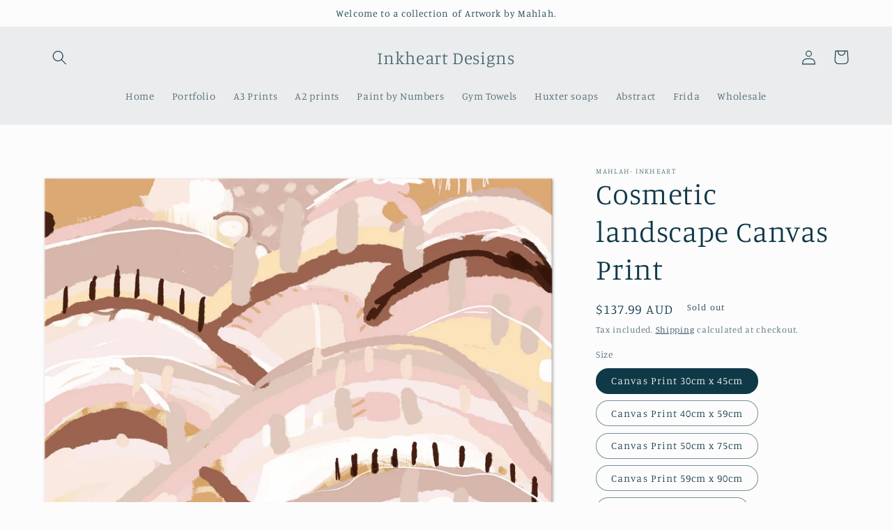

--- FILE ---
content_type: text/html; charset=utf-8
request_url: https://inkheart.net/products/cosmetic-landscape-canvas-print
body_size: 29252
content:
<!doctype html>
<html class="no-js" lang="en">
  <head>
    <meta charset="utf-8">
    <meta http-equiv="X-UA-Compatible" content="IE=edge">
    <meta name="viewport" content="width=device-width,initial-scale=1">
    <meta name="theme-color" content="">
    <link rel="canonical" href="https://inkheart.net/products/cosmetic-landscape-canvas-print">
    <link rel="preconnect" href="https://cdn.shopify.com" crossorigin><link rel="preconnect" href="https://fonts.shopifycdn.com" crossorigin><title>
      Cosmetic landscape Canvas Print
 &ndash; Inkheart Designs </title>

    
      <meta name="description" content="Designs by Mahlah. Designed locally in Forbes NSW -Processing Time: 2-3 business days Production &amp;amp; Shipping Please allow 1 to 3  weeks for production and 7-10 days for postage. Your order is made exclusively for you. In this regard, please allow approximately 14 business days for the order to be made and despatched">
    

    

<meta property="og:site_name" content="Inkheart Designs ">
<meta property="og:url" content="https://inkheart.net/products/cosmetic-landscape-canvas-print">
<meta property="og:title" content="Cosmetic landscape Canvas Print">
<meta property="og:type" content="product">
<meta property="og:description" content="Designs by Mahlah. Designed locally in Forbes NSW -Processing Time: 2-3 business days Production &amp;amp; Shipping Please allow 1 to 3  weeks for production and 7-10 days for postage. Your order is made exclusively for you. In this regard, please allow approximately 14 business days for the order to be made and despatched"><meta property="og:image" content="http://inkheart.net/cdn/shop/products/pollylandcanvas.png?v=1656724803">
  <meta property="og:image:secure_url" content="https://inkheart.net/cdn/shop/products/pollylandcanvas.png?v=1656724803">
  <meta property="og:image:width" content="2452">
  <meta property="og:image:height" content="2508"><meta property="og:price:amount" content="112.99">
  <meta property="og:price:currency" content="AUD"><meta name="twitter:card" content="summary_large_image">
<meta name="twitter:title" content="Cosmetic landscape Canvas Print">
<meta name="twitter:description" content="Designs by Mahlah. Designed locally in Forbes NSW -Processing Time: 2-3 business days Production &amp;amp; Shipping Please allow 1 to 3  weeks for production and 7-10 days for postage. Your order is made exclusively for you. In this regard, please allow approximately 14 business days for the order to be made and despatched">


    <script src="//inkheart.net/cdn/shop/t/10/assets/global.js?v=24850326154503943211656739686" defer="defer"></script>
    <script>window.performance && window.performance.mark && window.performance.mark('shopify.content_for_header.start');</script><meta name="facebook-domain-verification" content="27nomesypsshb9ylcjg3xyeb9yp0d5">
<meta id="shopify-digital-wallet" name="shopify-digital-wallet" content="/26858127552/digital_wallets/dialog">
<meta name="shopify-checkout-api-token" content="ba14f6ab27ad9ac496e772a4f78c63a0">
<meta id="in-context-paypal-metadata" data-shop-id="26858127552" data-venmo-supported="false" data-environment="production" data-locale="en_US" data-paypal-v4="true" data-currency="AUD">
<link rel="alternate" type="application/json+oembed" href="https://inkheart.net/products/cosmetic-landscape-canvas-print.oembed">
<script async="async" src="/checkouts/internal/preloads.js?locale=en-AU"></script>
<script id="shopify-features" type="application/json">{"accessToken":"ba14f6ab27ad9ac496e772a4f78c63a0","betas":["rich-media-storefront-analytics"],"domain":"inkheart.net","predictiveSearch":true,"shopId":26858127552,"locale":"en"}</script>
<script>var Shopify = Shopify || {};
Shopify.shop = "mahlah-inkheart.myshopify.com";
Shopify.locale = "en";
Shopify.currency = {"active":"AUD","rate":"1.0"};
Shopify.country = "AU";
Shopify.theme = {"name":"Studio","id":130338357440,"schema_name":"Studio","schema_version":"3.0.1","theme_store_id":1431,"role":"main"};
Shopify.theme.handle = "null";
Shopify.theme.style = {"id":null,"handle":null};
Shopify.cdnHost = "inkheart.net/cdn";
Shopify.routes = Shopify.routes || {};
Shopify.routes.root = "/";</script>
<script type="module">!function(o){(o.Shopify=o.Shopify||{}).modules=!0}(window);</script>
<script>!function(o){function n(){var o=[];function n(){o.push(Array.prototype.slice.apply(arguments))}return n.q=o,n}var t=o.Shopify=o.Shopify||{};t.loadFeatures=n(),t.autoloadFeatures=n()}(window);</script>
<script id="shop-js-analytics" type="application/json">{"pageType":"product"}</script>
<script defer="defer" async type="module" src="//inkheart.net/cdn/shopifycloud/shop-js/modules/v2/client.init-shop-cart-sync_BdyHc3Nr.en.esm.js"></script>
<script defer="defer" async type="module" src="//inkheart.net/cdn/shopifycloud/shop-js/modules/v2/chunk.common_Daul8nwZ.esm.js"></script>
<script type="module">
  await import("//inkheart.net/cdn/shopifycloud/shop-js/modules/v2/client.init-shop-cart-sync_BdyHc3Nr.en.esm.js");
await import("//inkheart.net/cdn/shopifycloud/shop-js/modules/v2/chunk.common_Daul8nwZ.esm.js");

  window.Shopify.SignInWithShop?.initShopCartSync?.({"fedCMEnabled":true,"windoidEnabled":true});

</script>
<script id="__st">var __st={"a":26858127552,"offset":39600,"reqid":"f6e80327-a88d-4455-a6c3-ea9a4694c509-1768965581","pageurl":"inkheart.net\/products\/cosmetic-landscape-canvas-print","u":"d36449f8b7f3","p":"product","rtyp":"product","rid":7303224557760};</script>
<script>window.ShopifyPaypalV4VisibilityTracking = true;</script>
<script id="captcha-bootstrap">!function(){'use strict';const t='contact',e='account',n='new_comment',o=[[t,t],['blogs',n],['comments',n],[t,'customer']],c=[[e,'customer_login'],[e,'guest_login'],[e,'recover_customer_password'],[e,'create_customer']],r=t=>t.map((([t,e])=>`form[action*='/${t}']:not([data-nocaptcha='true']) input[name='form_type'][value='${e}']`)).join(','),a=t=>()=>t?[...document.querySelectorAll(t)].map((t=>t.form)):[];function s(){const t=[...o],e=r(t);return a(e)}const i='password',u='form_key',d=['recaptcha-v3-token','g-recaptcha-response','h-captcha-response',i],f=()=>{try{return window.sessionStorage}catch{return}},m='__shopify_v',_=t=>t.elements[u];function p(t,e,n=!1){try{const o=window.sessionStorage,c=JSON.parse(o.getItem(e)),{data:r}=function(t){const{data:e,action:n}=t;return t[m]||n?{data:e,action:n}:{data:t,action:n}}(c);for(const[e,n]of Object.entries(r))t.elements[e]&&(t.elements[e].value=n);n&&o.removeItem(e)}catch(o){console.error('form repopulation failed',{error:o})}}const l='form_type',E='cptcha';function T(t){t.dataset[E]=!0}const w=window,h=w.document,L='Shopify',v='ce_forms',y='captcha';let A=!1;((t,e)=>{const n=(g='f06e6c50-85a8-45c8-87d0-21a2b65856fe',I='https://cdn.shopify.com/shopifycloud/storefront-forms-hcaptcha/ce_storefront_forms_captcha_hcaptcha.v1.5.2.iife.js',D={infoText:'Protected by hCaptcha',privacyText:'Privacy',termsText:'Terms'},(t,e,n)=>{const o=w[L][v],c=o.bindForm;if(c)return c(t,g,e,D).then(n);var r;o.q.push([[t,g,e,D],n]),r=I,A||(h.body.append(Object.assign(h.createElement('script'),{id:'captcha-provider',async:!0,src:r})),A=!0)});var g,I,D;w[L]=w[L]||{},w[L][v]=w[L][v]||{},w[L][v].q=[],w[L][y]=w[L][y]||{},w[L][y].protect=function(t,e){n(t,void 0,e),T(t)},Object.freeze(w[L][y]),function(t,e,n,w,h,L){const[v,y,A,g]=function(t,e,n){const i=e?o:[],u=t?c:[],d=[...i,...u],f=r(d),m=r(i),_=r(d.filter((([t,e])=>n.includes(e))));return[a(f),a(m),a(_),s()]}(w,h,L),I=t=>{const e=t.target;return e instanceof HTMLFormElement?e:e&&e.form},D=t=>v().includes(t);t.addEventListener('submit',(t=>{const e=I(t);if(!e)return;const n=D(e)&&!e.dataset.hcaptchaBound&&!e.dataset.recaptchaBound,o=_(e),c=g().includes(e)&&(!o||!o.value);(n||c)&&t.preventDefault(),c&&!n&&(function(t){try{if(!f())return;!function(t){const e=f();if(!e)return;const n=_(t);if(!n)return;const o=n.value;o&&e.removeItem(o)}(t);const e=Array.from(Array(32),(()=>Math.random().toString(36)[2])).join('');!function(t,e){_(t)||t.append(Object.assign(document.createElement('input'),{type:'hidden',name:u})),t.elements[u].value=e}(t,e),function(t,e){const n=f();if(!n)return;const o=[...t.querySelectorAll(`input[type='${i}']`)].map((({name:t})=>t)),c=[...d,...o],r={};for(const[a,s]of new FormData(t).entries())c.includes(a)||(r[a]=s);n.setItem(e,JSON.stringify({[m]:1,action:t.action,data:r}))}(t,e)}catch(e){console.error('failed to persist form',e)}}(e),e.submit())}));const S=(t,e)=>{t&&!t.dataset[E]&&(n(t,e.some((e=>e===t))),T(t))};for(const o of['focusin','change'])t.addEventListener(o,(t=>{const e=I(t);D(e)&&S(e,y())}));const B=e.get('form_key'),M=e.get(l),P=B&&M;t.addEventListener('DOMContentLoaded',(()=>{const t=y();if(P)for(const e of t)e.elements[l].value===M&&p(e,B);[...new Set([...A(),...v().filter((t=>'true'===t.dataset.shopifyCaptcha))])].forEach((e=>S(e,t)))}))}(h,new URLSearchParams(w.location.search),n,t,e,['guest_login'])})(!0,!0)}();</script>
<script integrity="sha256-4kQ18oKyAcykRKYeNunJcIwy7WH5gtpwJnB7kiuLZ1E=" data-source-attribution="shopify.loadfeatures" defer="defer" src="//inkheart.net/cdn/shopifycloud/storefront/assets/storefront/load_feature-a0a9edcb.js" crossorigin="anonymous"></script>
<script data-source-attribution="shopify.dynamic_checkout.dynamic.init">var Shopify=Shopify||{};Shopify.PaymentButton=Shopify.PaymentButton||{isStorefrontPortableWallets:!0,init:function(){window.Shopify.PaymentButton.init=function(){};var t=document.createElement("script");t.src="https://inkheart.net/cdn/shopifycloud/portable-wallets/latest/portable-wallets.en.js",t.type="module",document.head.appendChild(t)}};
</script>
<script data-source-attribution="shopify.dynamic_checkout.buyer_consent">
  function portableWalletsHideBuyerConsent(e){var t=document.getElementById("shopify-buyer-consent"),n=document.getElementById("shopify-subscription-policy-button");t&&n&&(t.classList.add("hidden"),t.setAttribute("aria-hidden","true"),n.removeEventListener("click",e))}function portableWalletsShowBuyerConsent(e){var t=document.getElementById("shopify-buyer-consent"),n=document.getElementById("shopify-subscription-policy-button");t&&n&&(t.classList.remove("hidden"),t.removeAttribute("aria-hidden"),n.addEventListener("click",e))}window.Shopify?.PaymentButton&&(window.Shopify.PaymentButton.hideBuyerConsent=portableWalletsHideBuyerConsent,window.Shopify.PaymentButton.showBuyerConsent=portableWalletsShowBuyerConsent);
</script>
<script>
  function portableWalletsCleanup(e){e&&e.src&&console.error("Failed to load portable wallets script "+e.src);var t=document.querySelectorAll("shopify-accelerated-checkout .shopify-payment-button__skeleton, shopify-accelerated-checkout-cart .wallet-cart-button__skeleton"),e=document.getElementById("shopify-buyer-consent");for(let e=0;e<t.length;e++)t[e].remove();e&&e.remove()}function portableWalletsNotLoadedAsModule(e){e instanceof ErrorEvent&&"string"==typeof e.message&&e.message.includes("import.meta")&&"string"==typeof e.filename&&e.filename.includes("portable-wallets")&&(window.removeEventListener("error",portableWalletsNotLoadedAsModule),window.Shopify.PaymentButton.failedToLoad=e,"loading"===document.readyState?document.addEventListener("DOMContentLoaded",window.Shopify.PaymentButton.init):window.Shopify.PaymentButton.init())}window.addEventListener("error",portableWalletsNotLoadedAsModule);
</script>

<script type="module" src="https://inkheart.net/cdn/shopifycloud/portable-wallets/latest/portable-wallets.en.js" onError="portableWalletsCleanup(this)" crossorigin="anonymous"></script>
<script nomodule>
  document.addEventListener("DOMContentLoaded", portableWalletsCleanup);
</script>

<link id="shopify-accelerated-checkout-styles" rel="stylesheet" media="screen" href="https://inkheart.net/cdn/shopifycloud/portable-wallets/latest/accelerated-checkout-backwards-compat.css" crossorigin="anonymous">
<style id="shopify-accelerated-checkout-cart">
        #shopify-buyer-consent {
  margin-top: 1em;
  display: inline-block;
  width: 100%;
}

#shopify-buyer-consent.hidden {
  display: none;
}

#shopify-subscription-policy-button {
  background: none;
  border: none;
  padding: 0;
  text-decoration: underline;
  font-size: inherit;
  cursor: pointer;
}

#shopify-subscription-policy-button::before {
  box-shadow: none;
}

      </style>
<script id="sections-script" data-sections="product-recommendations,header,footer" defer="defer" src="//inkheart.net/cdn/shop/t/10/compiled_assets/scripts.js?v=964"></script>
<script>window.performance && window.performance.mark && window.performance.mark('shopify.content_for_header.end');</script>


    <style data-shopify>
      @font-face {
  font-family: Manuale;
  font-weight: 300;
  font-style: normal;
  font-display: swap;
  src: url("//inkheart.net/cdn/fonts/manuale/manuale_n3.0baac6564b6ed416af2c179e69ad2689bd829f1a.woff2") format("woff2"),
       url("//inkheart.net/cdn/fonts/manuale/manuale_n3.3b80020a9032b8fdf9b79d72323aacd37cfccc1f.woff") format("woff");
}

      @font-face {
  font-family: Manuale;
  font-weight: 700;
  font-style: normal;
  font-display: swap;
  src: url("//inkheart.net/cdn/fonts/manuale/manuale_n7.3ba047f22d4f96763fb98130d717aa23f3693e91.woff2") format("woff2"),
       url("//inkheart.net/cdn/fonts/manuale/manuale_n7.d41567120e3bfda7b74704ba4a90a9bcb1d16998.woff") format("woff");
}

      @font-face {
  font-family: Manuale;
  font-weight: 300;
  font-style: italic;
  font-display: swap;
  src: url("//inkheart.net/cdn/fonts/manuale/manuale_i3.8cbe945d7f8e216c7231bccf91cc310dd97f8ab7.woff2") format("woff2"),
       url("//inkheart.net/cdn/fonts/manuale/manuale_i3.b7e6796aef798c07921d6148fdfe101e7b005e4c.woff") format("woff");
}

      @font-face {
  font-family: Manuale;
  font-weight: 700;
  font-style: italic;
  font-display: swap;
  src: url("//inkheart.net/cdn/fonts/manuale/manuale_i7.3e507417c47b4832577c8acf727857a21bf11116.woff2") format("woff2"),
       url("//inkheart.net/cdn/fonts/manuale/manuale_i7.eb96031fac61588a1dde990db53eb087563603d7.woff") format("woff");
}

      @font-face {
  font-family: Manuale;
  font-weight: 300;
  font-style: normal;
  font-display: swap;
  src: url("//inkheart.net/cdn/fonts/manuale/manuale_n3.0baac6564b6ed416af2c179e69ad2689bd829f1a.woff2") format("woff2"),
       url("//inkheart.net/cdn/fonts/manuale/manuale_n3.3b80020a9032b8fdf9b79d72323aacd37cfccc1f.woff") format("woff");
}


      :root {
        --font-body-family: Manuale, serif;
        --font-body-style: normal;
        --font-body-weight: 300;
        --font-body-weight-bold: 600;

        --font-heading-family: Manuale, serif;
        --font-heading-style: normal;
        --font-heading-weight: 300;

        --font-body-scale: 1.05;
        --font-heading-scale: 1.0;

        --color-base-text: 16, 57, 72;
        --color-shadow: 16, 57, 72;
        --color-base-background-1: 252, 252, 252;
        --color-base-background-2: 235, 236, 237;
        --color-base-solid-button-labels: 252, 252, 252;
        --color-base-outline-button-labels: 5, 44, 70;
        --color-base-accent-1: 16, 57, 72;
        --color-base-accent-2: 16, 57, 72;
        --payment-terms-background-color: #fcfcfc;

        --gradient-base-background-1: #fcfcfc;
        --gradient-base-background-2: #ebeced;
        --gradient-base-accent-1: #103948;
        --gradient-base-accent-2: #103948;

        --media-padding: px;
        --media-border-opacity: 0.05;
        --media-border-width: 0px;
        --media-radius: 0px;
        --media-shadow-opacity: 0.0;
        --media-shadow-horizontal-offset: 0px;
        --media-shadow-vertical-offset: 0px;
        --media-shadow-blur-radius: 0px;
        --media-shadow-visible: 0;

        --page-width: 120rem;
        --page-width-margin: 0rem;

        --card-image-padding: 0.0rem;
        --card-corner-radius: 0.0rem;
        --card-text-alignment: center;
        --card-border-width: 0.0rem;
        --card-border-opacity: 0.0;
        --card-shadow-opacity: 0.1;
        --card-shadow-visible: 1;
        --card-shadow-horizontal-offset: 0.0rem;
        --card-shadow-vertical-offset: 0.0rem;
        --card-shadow-blur-radius: 0.0rem;

        --badge-corner-radius: 4.0rem;

        --popup-border-width: 0px;
        --popup-border-opacity: 0.1;
        --popup-corner-radius: 0px;
        --popup-shadow-opacity: 0.1;
        --popup-shadow-horizontal-offset: 6px;
        --popup-shadow-vertical-offset: 6px;
        --popup-shadow-blur-radius: 25px;

        --drawer-border-width: 1px;
        --drawer-border-opacity: 0.1;
        --drawer-shadow-opacity: 0.0;
        --drawer-shadow-horizontal-offset: 0px;
        --drawer-shadow-vertical-offset: 0px;
        --drawer-shadow-blur-radius: 0px;

        --spacing-sections-desktop: 0px;
        --spacing-sections-mobile: 0px;

        --grid-desktop-vertical-spacing: 40px;
        --grid-desktop-horizontal-spacing: 40px;
        --grid-mobile-vertical-spacing: 20px;
        --grid-mobile-horizontal-spacing: 20px;

        --text-boxes-border-opacity: 0.0;
        --text-boxes-border-width: 0px;
        --text-boxes-radius: 0px;
        --text-boxes-shadow-opacity: 0.0;
        --text-boxes-shadow-visible: 0;
        --text-boxes-shadow-horizontal-offset: 0px;
        --text-boxes-shadow-vertical-offset: 0px;
        --text-boxes-shadow-blur-radius: 0px;

        --buttons-radius: 40px;
        --buttons-radius-outset: 41px;
        --buttons-border-width: 1px;
        --buttons-border-opacity: 1.0;
        --buttons-shadow-opacity: 0.1;
        --buttons-shadow-visible: 1;
        --buttons-shadow-horizontal-offset: 2px;
        --buttons-shadow-vertical-offset: 2px;
        --buttons-shadow-blur-radius: 5px;
        --buttons-border-offset: 0.3px;

        --inputs-radius: 2px;
        --inputs-border-width: 1px;
        --inputs-border-opacity: 0.15;
        --inputs-shadow-opacity: 0.05;
        --inputs-shadow-horizontal-offset: 2px;
        --inputs-margin-offset: 2px;
        --inputs-shadow-vertical-offset: 2px;
        --inputs-shadow-blur-radius: 5px;
        --inputs-radius-outset: 3px;

        --variant-pills-radius: 40px;
        --variant-pills-border-width: 1px;
        --variant-pills-border-opacity: 0.55;
        --variant-pills-shadow-opacity: 0.0;
        --variant-pills-shadow-horizontal-offset: 0px;
        --variant-pills-shadow-vertical-offset: 0px;
        --variant-pills-shadow-blur-radius: 0px;
      }

      *,
      *::before,
      *::after {
        box-sizing: inherit;
      }

      html {
        box-sizing: border-box;
        font-size: calc(var(--font-body-scale) * 62.5%);
        height: 100%;
      }

      body {
        display: grid;
        grid-template-rows: auto auto 1fr auto;
        grid-template-columns: 100%;
        min-height: 100%;
        margin: 0;
        font-size: 1.5rem;
        letter-spacing: 0.06rem;
        line-height: calc(1 + 0.8 / var(--font-body-scale));
        font-family: var(--font-body-family);
        font-style: var(--font-body-style);
        font-weight: var(--font-body-weight);
      }

      @media screen and (min-width: 750px) {
        body {
          font-size: 1.6rem;
        }
      }
    </style>

    <link href="//inkheart.net/cdn/shop/t/10/assets/base.css?v=19666067365360246481656739701" rel="stylesheet" type="text/css" media="all" />
<link rel="preload" as="font" href="//inkheart.net/cdn/fonts/manuale/manuale_n3.0baac6564b6ed416af2c179e69ad2689bd829f1a.woff2" type="font/woff2" crossorigin><link rel="preload" as="font" href="//inkheart.net/cdn/fonts/manuale/manuale_n3.0baac6564b6ed416af2c179e69ad2689bd829f1a.woff2" type="font/woff2" crossorigin><link rel="stylesheet" href="//inkheart.net/cdn/shop/t/10/assets/component-predictive-search.css?v=165644661289088488651656739682" media="print" onload="this.media='all'"><script>document.documentElement.className = document.documentElement.className.replace('no-js', 'js');
    if (Shopify.designMode) {
      document.documentElement.classList.add('shopify-design-mode');
    }
    </script>
  <link href="https://monorail-edge.shopifysvc.com" rel="dns-prefetch">
<script>(function(){if ("sendBeacon" in navigator && "performance" in window) {try {var session_token_from_headers = performance.getEntriesByType('navigation')[0].serverTiming.find(x => x.name == '_s').description;} catch {var session_token_from_headers = undefined;}var session_cookie_matches = document.cookie.match(/_shopify_s=([^;]*)/);var session_token_from_cookie = session_cookie_matches && session_cookie_matches.length === 2 ? session_cookie_matches[1] : "";var session_token = session_token_from_headers || session_token_from_cookie || "";function handle_abandonment_event(e) {var entries = performance.getEntries().filter(function(entry) {return /monorail-edge.shopifysvc.com/.test(entry.name);});if (!window.abandonment_tracked && entries.length === 0) {window.abandonment_tracked = true;var currentMs = Date.now();var navigation_start = performance.timing.navigationStart;var payload = {shop_id: 26858127552,url: window.location.href,navigation_start,duration: currentMs - navigation_start,session_token,page_type: "product"};window.navigator.sendBeacon("https://monorail-edge.shopifysvc.com/v1/produce", JSON.stringify({schema_id: "online_store_buyer_site_abandonment/1.1",payload: payload,metadata: {event_created_at_ms: currentMs,event_sent_at_ms: currentMs}}));}}window.addEventListener('pagehide', handle_abandonment_event);}}());</script>
<script id="web-pixels-manager-setup">(function e(e,d,r,n,o){if(void 0===o&&(o={}),!Boolean(null===(a=null===(i=window.Shopify)||void 0===i?void 0:i.analytics)||void 0===a?void 0:a.replayQueue)){var i,a;window.Shopify=window.Shopify||{};var t=window.Shopify;t.analytics=t.analytics||{};var s=t.analytics;s.replayQueue=[],s.publish=function(e,d,r){return s.replayQueue.push([e,d,r]),!0};try{self.performance.mark("wpm:start")}catch(e){}var l=function(){var e={modern:/Edge?\/(1{2}[4-9]|1[2-9]\d|[2-9]\d{2}|\d{4,})\.\d+(\.\d+|)|Firefox\/(1{2}[4-9]|1[2-9]\d|[2-9]\d{2}|\d{4,})\.\d+(\.\d+|)|Chrom(ium|e)\/(9{2}|\d{3,})\.\d+(\.\d+|)|(Maci|X1{2}).+ Version\/(15\.\d+|(1[6-9]|[2-9]\d|\d{3,})\.\d+)([,.]\d+|)( \(\w+\)|)( Mobile\/\w+|) Safari\/|Chrome.+OPR\/(9{2}|\d{3,})\.\d+\.\d+|(CPU[ +]OS|iPhone[ +]OS|CPU[ +]iPhone|CPU IPhone OS|CPU iPad OS)[ +]+(15[._]\d+|(1[6-9]|[2-9]\d|\d{3,})[._]\d+)([._]\d+|)|Android:?[ /-](13[3-9]|1[4-9]\d|[2-9]\d{2}|\d{4,})(\.\d+|)(\.\d+|)|Android.+Firefox\/(13[5-9]|1[4-9]\d|[2-9]\d{2}|\d{4,})\.\d+(\.\d+|)|Android.+Chrom(ium|e)\/(13[3-9]|1[4-9]\d|[2-9]\d{2}|\d{4,})\.\d+(\.\d+|)|SamsungBrowser\/([2-9]\d|\d{3,})\.\d+/,legacy:/Edge?\/(1[6-9]|[2-9]\d|\d{3,})\.\d+(\.\d+|)|Firefox\/(5[4-9]|[6-9]\d|\d{3,})\.\d+(\.\d+|)|Chrom(ium|e)\/(5[1-9]|[6-9]\d|\d{3,})\.\d+(\.\d+|)([\d.]+$|.*Safari\/(?![\d.]+ Edge\/[\d.]+$))|(Maci|X1{2}).+ Version\/(10\.\d+|(1[1-9]|[2-9]\d|\d{3,})\.\d+)([,.]\d+|)( \(\w+\)|)( Mobile\/\w+|) Safari\/|Chrome.+OPR\/(3[89]|[4-9]\d|\d{3,})\.\d+\.\d+|(CPU[ +]OS|iPhone[ +]OS|CPU[ +]iPhone|CPU IPhone OS|CPU iPad OS)[ +]+(10[._]\d+|(1[1-9]|[2-9]\d|\d{3,})[._]\d+)([._]\d+|)|Android:?[ /-](13[3-9]|1[4-9]\d|[2-9]\d{2}|\d{4,})(\.\d+|)(\.\d+|)|Mobile Safari.+OPR\/([89]\d|\d{3,})\.\d+\.\d+|Android.+Firefox\/(13[5-9]|1[4-9]\d|[2-9]\d{2}|\d{4,})\.\d+(\.\d+|)|Android.+Chrom(ium|e)\/(13[3-9]|1[4-9]\d|[2-9]\d{2}|\d{4,})\.\d+(\.\d+|)|Android.+(UC? ?Browser|UCWEB|U3)[ /]?(15\.([5-9]|\d{2,})|(1[6-9]|[2-9]\d|\d{3,})\.\d+)\.\d+|SamsungBrowser\/(5\.\d+|([6-9]|\d{2,})\.\d+)|Android.+MQ{2}Browser\/(14(\.(9|\d{2,})|)|(1[5-9]|[2-9]\d|\d{3,})(\.\d+|))(\.\d+|)|K[Aa][Ii]OS\/(3\.\d+|([4-9]|\d{2,})\.\d+)(\.\d+|)/},d=e.modern,r=e.legacy,n=navigator.userAgent;return n.match(d)?"modern":n.match(r)?"legacy":"unknown"}(),u="modern"===l?"modern":"legacy",c=(null!=n?n:{modern:"",legacy:""})[u],f=function(e){return[e.baseUrl,"/wpm","/b",e.hashVersion,"modern"===e.buildTarget?"m":"l",".js"].join("")}({baseUrl:d,hashVersion:r,buildTarget:u}),m=function(e){var d=e.version,r=e.bundleTarget,n=e.surface,o=e.pageUrl,i=e.monorailEndpoint;return{emit:function(e){var a=e.status,t=e.errorMsg,s=(new Date).getTime(),l=JSON.stringify({metadata:{event_sent_at_ms:s},events:[{schema_id:"web_pixels_manager_load/3.1",payload:{version:d,bundle_target:r,page_url:o,status:a,surface:n,error_msg:t},metadata:{event_created_at_ms:s}}]});if(!i)return console&&console.warn&&console.warn("[Web Pixels Manager] No Monorail endpoint provided, skipping logging."),!1;try{return self.navigator.sendBeacon.bind(self.navigator)(i,l)}catch(e){}var u=new XMLHttpRequest;try{return u.open("POST",i,!0),u.setRequestHeader("Content-Type","text/plain"),u.send(l),!0}catch(e){return console&&console.warn&&console.warn("[Web Pixels Manager] Got an unhandled error while logging to Monorail."),!1}}}}({version:r,bundleTarget:l,surface:e.surface,pageUrl:self.location.href,monorailEndpoint:e.monorailEndpoint});try{o.browserTarget=l,function(e){var d=e.src,r=e.async,n=void 0===r||r,o=e.onload,i=e.onerror,a=e.sri,t=e.scriptDataAttributes,s=void 0===t?{}:t,l=document.createElement("script"),u=document.querySelector("head"),c=document.querySelector("body");if(l.async=n,l.src=d,a&&(l.integrity=a,l.crossOrigin="anonymous"),s)for(var f in s)if(Object.prototype.hasOwnProperty.call(s,f))try{l.dataset[f]=s[f]}catch(e){}if(o&&l.addEventListener("load",o),i&&l.addEventListener("error",i),u)u.appendChild(l);else{if(!c)throw new Error("Did not find a head or body element to append the script");c.appendChild(l)}}({src:f,async:!0,onload:function(){if(!function(){var e,d;return Boolean(null===(d=null===(e=window.Shopify)||void 0===e?void 0:e.analytics)||void 0===d?void 0:d.initialized)}()){var d=window.webPixelsManager.init(e)||void 0;if(d){var r=window.Shopify.analytics;r.replayQueue.forEach((function(e){var r=e[0],n=e[1],o=e[2];d.publishCustomEvent(r,n,o)})),r.replayQueue=[],r.publish=d.publishCustomEvent,r.visitor=d.visitor,r.initialized=!0}}},onerror:function(){return m.emit({status:"failed",errorMsg:"".concat(f," has failed to load")})},sri:function(e){var d=/^sha384-[A-Za-z0-9+/=]+$/;return"string"==typeof e&&d.test(e)}(c)?c:"",scriptDataAttributes:o}),m.emit({status:"loading"})}catch(e){m.emit({status:"failed",errorMsg:(null==e?void 0:e.message)||"Unknown error"})}}})({shopId: 26858127552,storefrontBaseUrl: "https://inkheart.net",extensionsBaseUrl: "https://extensions.shopifycdn.com/cdn/shopifycloud/web-pixels-manager",monorailEndpoint: "https://monorail-edge.shopifysvc.com/unstable/produce_batch",surface: "storefront-renderer",enabledBetaFlags: ["2dca8a86"],webPixelsConfigList: [{"id":"shopify-app-pixel","configuration":"{}","eventPayloadVersion":"v1","runtimeContext":"STRICT","scriptVersion":"0450","apiClientId":"shopify-pixel","type":"APP","privacyPurposes":["ANALYTICS","MARKETING"]},{"id":"shopify-custom-pixel","eventPayloadVersion":"v1","runtimeContext":"LAX","scriptVersion":"0450","apiClientId":"shopify-pixel","type":"CUSTOM","privacyPurposes":["ANALYTICS","MARKETING"]}],isMerchantRequest: false,initData: {"shop":{"name":"Inkheart Designs ","paymentSettings":{"currencyCode":"AUD"},"myshopifyDomain":"mahlah-inkheart.myshopify.com","countryCode":"AU","storefrontUrl":"https:\/\/inkheart.net"},"customer":null,"cart":null,"checkout":null,"productVariants":[{"price":{"amount":137.99,"currencyCode":"AUD"},"product":{"title":"Cosmetic landscape Canvas Print","vendor":"Mahlah- Inkheart","id":"7303224557760","untranslatedTitle":"Cosmetic landscape Canvas Print","url":"\/products\/cosmetic-landscape-canvas-print","type":"Canvas print"},"id":"42958191460544","image":{"src":"\/\/inkheart.net\/cdn\/shop\/products\/pollylandcanvas.png?v=1656724803"},"sku":null,"title":"Canvas Print 30cm x 45cm \/ Black","untranslatedTitle":"Canvas Print 30cm x 45cm \/ Black"},{"price":{"amount":137.99,"currencyCode":"AUD"},"product":{"title":"Cosmetic landscape Canvas Print","vendor":"Mahlah- Inkheart","id":"7303224557760","untranslatedTitle":"Cosmetic landscape Canvas Print","url":"\/products\/cosmetic-landscape-canvas-print","type":"Canvas print"},"id":"42958191493312","image":{"src":"\/\/inkheart.net\/cdn\/shop\/products\/pollylandcanvas.png?v=1656724803"},"sku":null,"title":"Canvas Print 30cm x 45cm \/ White","untranslatedTitle":"Canvas Print 30cm x 45cm \/ White"},{"price":{"amount":137.99,"currencyCode":"AUD"},"product":{"title":"Cosmetic landscape Canvas Print","vendor":"Mahlah- Inkheart","id":"7303224557760","untranslatedTitle":"Cosmetic landscape Canvas Print","url":"\/products\/cosmetic-landscape-canvas-print","type":"Canvas print"},"id":"42958191526080","image":{"src":"\/\/inkheart.net\/cdn\/shop\/products\/pollylandcanvas.png?v=1656724803"},"sku":null,"title":"Canvas Print 30cm x 45cm \/ Oak","untranslatedTitle":"Canvas Print 30cm x 45cm \/ Oak"},{"price":{"amount":137.99,"currencyCode":"AUD"},"product":{"title":"Cosmetic landscape Canvas Print","vendor":"Mahlah- Inkheart","id":"7303224557760","untranslatedTitle":"Cosmetic landscape Canvas Print","url":"\/products\/cosmetic-landscape-canvas-print","type":"Canvas print"},"id":"42958191558848","image":{"src":"\/\/inkheart.net\/cdn\/shop\/products\/pollylandcanvas.png?v=1656724803"},"sku":null,"title":"Canvas Print 30cm x 45cm \/ Natural","untranslatedTitle":"Canvas Print 30cm x 45cm \/ Natural"},{"price":{"amount":112.99,"currencyCode":"AUD"},"product":{"title":"Cosmetic landscape Canvas Print","vendor":"Mahlah- Inkheart","id":"7303224557760","untranslatedTitle":"Cosmetic landscape Canvas Print","url":"\/products\/cosmetic-landscape-canvas-print","type":"Canvas print"},"id":"42958191591616","image":{"src":"\/\/inkheart.net\/cdn\/shop\/products\/pollylandcanvas.png?v=1656724803"},"sku":null,"title":"Canvas Print 30cm x 45cm \/ No Frame","untranslatedTitle":"Canvas Print 30cm x 45cm \/ No Frame"},{"price":{"amount":224.99,"currencyCode":"AUD"},"product":{"title":"Cosmetic landscape Canvas Print","vendor":"Mahlah- Inkheart","id":"7303224557760","untranslatedTitle":"Cosmetic landscape Canvas Print","url":"\/products\/cosmetic-landscape-canvas-print","type":"Canvas print"},"id":"42958191624384","image":{"src":"\/\/inkheart.net\/cdn\/shop\/products\/pollylandcanvas.png?v=1656724803"},"sku":null,"title":"Canvas Print  40cm x 59cm \/ Black","untranslatedTitle":"Canvas Print  40cm x 59cm \/ Black"},{"price":{"amount":224.99,"currencyCode":"AUD"},"product":{"title":"Cosmetic landscape Canvas Print","vendor":"Mahlah- Inkheart","id":"7303224557760","untranslatedTitle":"Cosmetic landscape Canvas Print","url":"\/products\/cosmetic-landscape-canvas-print","type":"Canvas print"},"id":"42958191657152","image":{"src":"\/\/inkheart.net\/cdn\/shop\/products\/pollylandcanvas.png?v=1656724803"},"sku":null,"title":"Canvas Print  40cm x 59cm \/ White","untranslatedTitle":"Canvas Print  40cm x 59cm \/ White"},{"price":{"amount":224.99,"currencyCode":"AUD"},"product":{"title":"Cosmetic landscape Canvas Print","vendor":"Mahlah- Inkheart","id":"7303224557760","untranslatedTitle":"Cosmetic landscape Canvas Print","url":"\/products\/cosmetic-landscape-canvas-print","type":"Canvas print"},"id":"42958191689920","image":{"src":"\/\/inkheart.net\/cdn\/shop\/products\/A2cosmetic.jpg?v=1656724803"},"sku":null,"title":"Canvas Print  40cm x 59cm \/ Oak","untranslatedTitle":"Canvas Print  40cm x 59cm \/ Oak"},{"price":{"amount":224.99,"currencyCode":"AUD"},"product":{"title":"Cosmetic landscape Canvas Print","vendor":"Mahlah- Inkheart","id":"7303224557760","untranslatedTitle":"Cosmetic landscape Canvas Print","url":"\/products\/cosmetic-landscape-canvas-print","type":"Canvas print"},"id":"42958191722688","image":{"src":"\/\/inkheart.net\/cdn\/shop\/products\/A2cosmetic.jpg?v=1656724803"},"sku":null,"title":"Canvas Print  40cm x 59cm \/ Natural","untranslatedTitle":"Canvas Print  40cm x 59cm \/ Natural"},{"price":{"amount":149.99,"currencyCode":"AUD"},"product":{"title":"Cosmetic landscape Canvas Print","vendor":"Mahlah- Inkheart","id":"7303224557760","untranslatedTitle":"Cosmetic landscape Canvas Print","url":"\/products\/cosmetic-landscape-canvas-print","type":"Canvas print"},"id":"42958191755456","image":{"src":"\/\/inkheart.net\/cdn\/shop\/products\/A2cosmetic.jpg?v=1656724803"},"sku":null,"title":"Canvas Print  40cm x 59cm \/ No Frame","untranslatedTitle":"Canvas Print  40cm x 59cm \/ No Frame"},{"price":{"amount":274.99,"currencyCode":"AUD"},"product":{"title":"Cosmetic landscape Canvas Print","vendor":"Mahlah- Inkheart","id":"7303224557760","untranslatedTitle":"Cosmetic landscape Canvas Print","url":"\/products\/cosmetic-landscape-canvas-print","type":"Canvas print"},"id":"42958191788224","image":{"src":"\/\/inkheart.net\/cdn\/shop\/products\/pollylandcanvas.png?v=1656724803"},"sku":null,"title":"Canvas Print  50cm x 75cm \/ Black","untranslatedTitle":"Canvas Print  50cm x 75cm \/ Black"},{"price":{"amount":274.99,"currencyCode":"AUD"},"product":{"title":"Cosmetic landscape Canvas Print","vendor":"Mahlah- Inkheart","id":"7303224557760","untranslatedTitle":"Cosmetic landscape Canvas Print","url":"\/products\/cosmetic-landscape-canvas-print","type":"Canvas print"},"id":"42958191820992","image":{"src":"\/\/inkheart.net\/cdn\/shop\/products\/pollylandcanvas.png?v=1656724803"},"sku":null,"title":"Canvas Print  50cm x 75cm \/ White","untranslatedTitle":"Canvas Print  50cm x 75cm \/ White"},{"price":{"amount":274.99,"currencyCode":"AUD"},"product":{"title":"Cosmetic landscape Canvas Print","vendor":"Mahlah- Inkheart","id":"7303224557760","untranslatedTitle":"Cosmetic landscape Canvas Print","url":"\/products\/cosmetic-landscape-canvas-print","type":"Canvas print"},"id":"42958191853760","image":{"src":"\/\/inkheart.net\/cdn\/shop\/products\/pollylandcanvas.png?v=1656724803"},"sku":null,"title":"Canvas Print  50cm x 75cm \/ Oak","untranslatedTitle":"Canvas Print  50cm x 75cm \/ Oak"},{"price":{"amount":274.99,"currencyCode":"AUD"},"product":{"title":"Cosmetic landscape Canvas Print","vendor":"Mahlah- Inkheart","id":"7303224557760","untranslatedTitle":"Cosmetic landscape Canvas Print","url":"\/products\/cosmetic-landscape-canvas-print","type":"Canvas print"},"id":"42958191886528","image":{"src":"\/\/inkheart.net\/cdn\/shop\/products\/pollylandcanvas.png?v=1656724803"},"sku":null,"title":"Canvas Print  50cm x 75cm \/ Natural","untranslatedTitle":"Canvas Print  50cm x 75cm \/ Natural"},{"price":{"amount":187.99,"currencyCode":"AUD"},"product":{"title":"Cosmetic landscape Canvas Print","vendor":"Mahlah- Inkheart","id":"7303224557760","untranslatedTitle":"Cosmetic landscape Canvas Print","url":"\/products\/cosmetic-landscape-canvas-print","type":"Canvas print"},"id":"42958191919296","image":{"src":"\/\/inkheart.net\/cdn\/shop\/products\/pollylandcanvas.png?v=1656724803"},"sku":null,"title":"Canvas Print  50cm x 75cm \/ No Frame","untranslatedTitle":"Canvas Print  50cm x 75cm \/ No Frame"},{"price":{"amount":349.99,"currencyCode":"AUD"},"product":{"title":"Cosmetic landscape Canvas Print","vendor":"Mahlah- Inkheart","id":"7303224557760","untranslatedTitle":"Cosmetic landscape Canvas Print","url":"\/products\/cosmetic-landscape-canvas-print","type":"Canvas print"},"id":"42958191952064","image":{"src":"\/\/inkheart.net\/cdn\/shop\/products\/pollylandcanvas.png?v=1656724803"},"sku":null,"title":"Canvas Print 59cm x 90cm \/ Black","untranslatedTitle":"Canvas Print 59cm x 90cm \/ Black"},{"price":{"amount":349.99,"currencyCode":"AUD"},"product":{"title":"Cosmetic landscape Canvas Print","vendor":"Mahlah- Inkheart","id":"7303224557760","untranslatedTitle":"Cosmetic landscape Canvas Print","url":"\/products\/cosmetic-landscape-canvas-print","type":"Canvas print"},"id":"42958191984832","image":{"src":"\/\/inkheart.net\/cdn\/shop\/products\/pollylandcanvas.png?v=1656724803"},"sku":null,"title":"Canvas Print 59cm x 90cm \/ White","untranslatedTitle":"Canvas Print 59cm x 90cm \/ White"},{"price":{"amount":349.99,"currencyCode":"AUD"},"product":{"title":"Cosmetic landscape Canvas Print","vendor":"Mahlah- Inkheart","id":"7303224557760","untranslatedTitle":"Cosmetic landscape Canvas Print","url":"\/products\/cosmetic-landscape-canvas-print","type":"Canvas print"},"id":"42958192017600","image":{"src":"\/\/inkheart.net\/cdn\/shop\/products\/pollylandcanvas.png?v=1656724803"},"sku":null,"title":"Canvas Print 59cm x 90cm \/ Oak","untranslatedTitle":"Canvas Print 59cm x 90cm \/ Oak"},{"price":{"amount":349.99,"currencyCode":"AUD"},"product":{"title":"Cosmetic landscape Canvas Print","vendor":"Mahlah- Inkheart","id":"7303224557760","untranslatedTitle":"Cosmetic landscape Canvas Print","url":"\/products\/cosmetic-landscape-canvas-print","type":"Canvas print"},"id":"42958192050368","image":{"src":"\/\/inkheart.net\/cdn\/shop\/products\/pollylandcanvas.png?v=1656724803"},"sku":null,"title":"Canvas Print 59cm x 90cm \/ Natural","untranslatedTitle":"Canvas Print 59cm x 90cm \/ Natural"},{"price":{"amount":274.99,"currencyCode":"AUD"},"product":{"title":"Cosmetic landscape Canvas Print","vendor":"Mahlah- Inkheart","id":"7303224557760","untranslatedTitle":"Cosmetic landscape Canvas Print","url":"\/products\/cosmetic-landscape-canvas-print","type":"Canvas print"},"id":"42958192083136","image":{"src":"\/\/inkheart.net\/cdn\/shop\/products\/pollylandcanvas.png?v=1656724803"},"sku":null,"title":"Canvas Print 59cm x 90cm \/ No Frame","untranslatedTitle":"Canvas Print 59cm x 90cm \/ No Frame"},{"price":{"amount":424.99,"currencyCode":"AUD"},"product":{"title":"Cosmetic landscape Canvas Print","vendor":"Mahlah- Inkheart","id":"7303224557760","untranslatedTitle":"Cosmetic landscape Canvas Print","url":"\/products\/cosmetic-landscape-canvas-print","type":"Canvas print"},"id":"42958192115904","image":{"src":"\/\/inkheart.net\/cdn\/shop\/products\/pollylandcanvas.png?v=1656724803"},"sku":null,"title":"Canvas Print 80 x 118cm \/ Black","untranslatedTitle":"Canvas Print 80 x 118cm \/ Black"},{"price":{"amount":424.99,"currencyCode":"AUD"},"product":{"title":"Cosmetic landscape Canvas Print","vendor":"Mahlah- Inkheart","id":"7303224557760","untranslatedTitle":"Cosmetic landscape Canvas Print","url":"\/products\/cosmetic-landscape-canvas-print","type":"Canvas print"},"id":"42958192148672","image":{"src":"\/\/inkheart.net\/cdn\/shop\/products\/pollylandcanvas.png?v=1656724803"},"sku":null,"title":"Canvas Print 80 x 118cm \/ White","untranslatedTitle":"Canvas Print 80 x 118cm \/ White"},{"price":{"amount":424.99,"currencyCode":"AUD"},"product":{"title":"Cosmetic landscape Canvas Print","vendor":"Mahlah- Inkheart","id":"7303224557760","untranslatedTitle":"Cosmetic landscape Canvas Print","url":"\/products\/cosmetic-landscape-canvas-print","type":"Canvas print"},"id":"42958192181440","image":{"src":"\/\/inkheart.net\/cdn\/shop\/products\/pollylandcanvas.png?v=1656724803"},"sku":null,"title":"Canvas Print 80 x 118cm \/ Oak","untranslatedTitle":"Canvas Print 80 x 118cm \/ Oak"},{"price":{"amount":424.99,"currencyCode":"AUD"},"product":{"title":"Cosmetic landscape Canvas Print","vendor":"Mahlah- Inkheart","id":"7303224557760","untranslatedTitle":"Cosmetic landscape Canvas Print","url":"\/products\/cosmetic-landscape-canvas-print","type":"Canvas print"},"id":"42958192214208","image":{"src":"\/\/inkheart.net\/cdn\/shop\/products\/pollylandcanvas.png?v=1656724803"},"sku":null,"title":"Canvas Print 80 x 118cm \/ Natural","untranslatedTitle":"Canvas Print 80 x 118cm \/ Natural"},{"price":{"amount":337.99,"currencyCode":"AUD"},"product":{"title":"Cosmetic landscape Canvas Print","vendor":"Mahlah- Inkheart","id":"7303224557760","untranslatedTitle":"Cosmetic landscape Canvas Print","url":"\/products\/cosmetic-landscape-canvas-print","type":"Canvas print"},"id":"42958192246976","image":{"src":"\/\/inkheart.net\/cdn\/shop\/products\/pollylandcanvas.png?v=1656724803"},"sku":null,"title":"Canvas Print 80 x 118cm \/ No Frame","untranslatedTitle":"Canvas Print 80 x 118cm \/ No Frame"},{"price":{"amount":512.99,"currencyCode":"AUD"},"product":{"title":"Cosmetic landscape Canvas Print","vendor":"Mahlah- Inkheart","id":"7303224557760","untranslatedTitle":"Cosmetic landscape Canvas Print","url":"\/products\/cosmetic-landscape-canvas-print","type":"Canvas print"},"id":"42958192279744","image":{"src":"\/\/inkheart.net\/cdn\/shop\/products\/pollylandcanvas.png?v=1656724803"},"sku":null,"title":"Canvas Print 135cm x 90cm \/ Black","untranslatedTitle":"Canvas Print 135cm x 90cm \/ Black"},{"price":{"amount":512.99,"currencyCode":"AUD"},"product":{"title":"Cosmetic landscape Canvas Print","vendor":"Mahlah- Inkheart","id":"7303224557760","untranslatedTitle":"Cosmetic landscape Canvas Print","url":"\/products\/cosmetic-landscape-canvas-print","type":"Canvas print"},"id":"42958192312512","image":{"src":"\/\/inkheart.net\/cdn\/shop\/products\/pollylandcanvas.png?v=1656724803"},"sku":null,"title":"Canvas Print 135cm x 90cm \/ White","untranslatedTitle":"Canvas Print 135cm x 90cm \/ White"},{"price":{"amount":512.99,"currencyCode":"AUD"},"product":{"title":"Cosmetic landscape Canvas Print","vendor":"Mahlah- Inkheart","id":"7303224557760","untranslatedTitle":"Cosmetic landscape Canvas Print","url":"\/products\/cosmetic-landscape-canvas-print","type":"Canvas print"},"id":"42958192345280","image":{"src":"\/\/inkheart.net\/cdn\/shop\/products\/pollylandcanvas.png?v=1656724803"},"sku":null,"title":"Canvas Print 135cm x 90cm \/ Oak","untranslatedTitle":"Canvas Print 135cm x 90cm \/ Oak"},{"price":{"amount":512.99,"currencyCode":"AUD"},"product":{"title":"Cosmetic landscape Canvas Print","vendor":"Mahlah- Inkheart","id":"7303224557760","untranslatedTitle":"Cosmetic landscape Canvas Print","url":"\/products\/cosmetic-landscape-canvas-print","type":"Canvas print"},"id":"42958192378048","image":{"src":"\/\/inkheart.net\/cdn\/shop\/products\/pollylandcanvas.png?v=1656724803"},"sku":null,"title":"Canvas Print 135cm x 90cm \/ Natural","untranslatedTitle":"Canvas Print 135cm x 90cm \/ Natural"},{"price":{"amount":424.99,"currencyCode":"AUD"},"product":{"title":"Cosmetic landscape Canvas Print","vendor":"Mahlah- Inkheart","id":"7303224557760","untranslatedTitle":"Cosmetic landscape Canvas Print","url":"\/products\/cosmetic-landscape-canvas-print","type":"Canvas print"},"id":"42958192410816","image":{"src":"\/\/inkheart.net\/cdn\/shop\/products\/pollylandcanvas.png?v=1656724803"},"sku":null,"title":"Canvas Print 135cm x 90cm \/ No Frame","untranslatedTitle":"Canvas Print 135cm x 90cm \/ No Frame"},{"price":{"amount":137.99,"currencyCode":"AUD"},"product":{"title":"Cosmetic landscape Canvas Print","vendor":"Mahlah- Inkheart","id":"7303224557760","untranslatedTitle":"Cosmetic landscape Canvas Print","url":"\/products\/cosmetic-landscape-canvas-print","type":"Canvas print"},"id":"42958192443584","image":{"src":"\/\/inkheart.net\/cdn\/shop\/products\/pollylandcanvas.png?v=1656724803"},"sku":null,"title":"Square  Canvas Print 37cmx37cm \/ No Frame","untranslatedTitle":"Square  Canvas Print 37cmx37cm \/ No Frame"},{"price":{"amount":262.99,"currencyCode":"AUD"},"product":{"title":"Cosmetic landscape Canvas Print","vendor":"Mahlah- Inkheart","id":"7303224557760","untranslatedTitle":"Cosmetic landscape Canvas Print","url":"\/products\/cosmetic-landscape-canvas-print","type":"Canvas print"},"id":"42958192476352","image":{"src":"\/\/inkheart.net\/cdn\/shop\/products\/pollylandcanvas.png?v=1656724803"},"sku":null,"title":"Square Canvas Print 50cm x50cm \/ Black","untranslatedTitle":"Square Canvas Print 50cm x50cm \/ Black"},{"price":{"amount":262.99,"currencyCode":"AUD"},"product":{"title":"Cosmetic landscape Canvas Print","vendor":"Mahlah- Inkheart","id":"7303224557760","untranslatedTitle":"Cosmetic landscape Canvas Print","url":"\/products\/cosmetic-landscape-canvas-print","type":"Canvas print"},"id":"42958192509120","image":{"src":"\/\/inkheart.net\/cdn\/shop\/products\/pollylandcanvas.png?v=1656724803"},"sku":null,"title":"Square Canvas Print 50cm x50cm \/ White","untranslatedTitle":"Square Canvas Print 50cm x50cm \/ White"},{"price":{"amount":262.99,"currencyCode":"AUD"},"product":{"title":"Cosmetic landscape Canvas Print","vendor":"Mahlah- Inkheart","id":"7303224557760","untranslatedTitle":"Cosmetic landscape Canvas Print","url":"\/products\/cosmetic-landscape-canvas-print","type":"Canvas print"},"id":"42958192541888","image":{"src":"\/\/inkheart.net\/cdn\/shop\/products\/pollylandcanvas.png?v=1656724803"},"sku":null,"title":"Square Canvas Print 50cm x50cm \/ Oak","untranslatedTitle":"Square Canvas Print 50cm x50cm \/ Oak"},{"price":{"amount":262.99,"currencyCode":"AUD"},"product":{"title":"Cosmetic landscape Canvas Print","vendor":"Mahlah- Inkheart","id":"7303224557760","untranslatedTitle":"Cosmetic landscape Canvas Print","url":"\/products\/cosmetic-landscape-canvas-print","type":"Canvas print"},"id":"42958192574656","image":{"src":"\/\/inkheart.net\/cdn\/shop\/products\/pollylandcanvas.png?v=1656724803"},"sku":null,"title":"Square Canvas Print 50cm x50cm \/ Natural","untranslatedTitle":"Square Canvas Print 50cm x50cm \/ Natural"},{"price":{"amount":174.99,"currencyCode":"AUD"},"product":{"title":"Cosmetic landscape Canvas Print","vendor":"Mahlah- Inkheart","id":"7303224557760","untranslatedTitle":"Cosmetic landscape Canvas Print","url":"\/products\/cosmetic-landscape-canvas-print","type":"Canvas print"},"id":"42958192607424","image":{"src":"\/\/inkheart.net\/cdn\/shop\/products\/pollylandcanvas.png?v=1656724803"},"sku":null,"title":"Square Canvas Print 50cm x50cm \/ No Frame","untranslatedTitle":"Square Canvas Print 50cm x50cm \/ No Frame"},{"price":{"amount":287.99,"currencyCode":"AUD"},"product":{"title":"Cosmetic landscape Canvas Print","vendor":"Mahlah- Inkheart","id":"7303224557760","untranslatedTitle":"Cosmetic landscape Canvas Print","url":"\/products\/cosmetic-landscape-canvas-print","type":"Canvas print"},"id":"42958192640192","image":{"src":"\/\/inkheart.net\/cdn\/shop\/products\/pollylandcanvas.png?v=1656724803"},"sku":null,"title":"Square Canvas Print 59cm x59cm \/ Black","untranslatedTitle":"Square Canvas Print 59cm x59cm \/ Black"},{"price":{"amount":287.99,"currencyCode":"AUD"},"product":{"title":"Cosmetic landscape Canvas Print","vendor":"Mahlah- Inkheart","id":"7303224557760","untranslatedTitle":"Cosmetic landscape Canvas Print","url":"\/products\/cosmetic-landscape-canvas-print","type":"Canvas print"},"id":"42958192672960","image":{"src":"\/\/inkheart.net\/cdn\/shop\/products\/pollylandcanvas.png?v=1656724803"},"sku":null,"title":"Square Canvas Print 59cm x59cm \/ White","untranslatedTitle":"Square Canvas Print 59cm x59cm \/ White"},{"price":{"amount":287.99,"currencyCode":"AUD"},"product":{"title":"Cosmetic landscape Canvas Print","vendor":"Mahlah- Inkheart","id":"7303224557760","untranslatedTitle":"Cosmetic landscape Canvas Print","url":"\/products\/cosmetic-landscape-canvas-print","type":"Canvas print"},"id":"42958192705728","image":{"src":"\/\/inkheart.net\/cdn\/shop\/products\/pollylandcanvas.png?v=1656724803"},"sku":null,"title":"Square Canvas Print 59cm x59cm \/ Natural","untranslatedTitle":"Square Canvas Print 59cm x59cm \/ Natural"},{"price":{"amount":324.99,"currencyCode":"AUD"},"product":{"title":"Cosmetic landscape Canvas Print","vendor":"Mahlah- Inkheart","id":"7303224557760","untranslatedTitle":"Cosmetic landscape Canvas Print","url":"\/products\/cosmetic-landscape-canvas-print","type":"Canvas print"},"id":"42958192738496","image":{"src":"\/\/inkheart.net\/cdn\/shop\/products\/pollylandcanvas.png?v=1656724803"},"sku":null,"title":"Square Canvas Print 75cm x75cm \/ Black","untranslatedTitle":"Square Canvas Print 75cm x75cm \/ Black"},{"price":{"amount":324.99,"currencyCode":"AUD"},"product":{"title":"Cosmetic landscape Canvas Print","vendor":"Mahlah- Inkheart","id":"7303224557760","untranslatedTitle":"Cosmetic landscape Canvas Print","url":"\/products\/cosmetic-landscape-canvas-print","type":"Canvas print"},"id":"42958192771264","image":{"src":"\/\/inkheart.net\/cdn\/shop\/products\/pollylandcanvas.png?v=1656724803"},"sku":null,"title":"Square Canvas Print 75cm x75cm \/ White","untranslatedTitle":"Square Canvas Print 75cm x75cm \/ White"},{"price":{"amount":324.99,"currencyCode":"AUD"},"product":{"title":"Cosmetic landscape Canvas Print","vendor":"Mahlah- Inkheart","id":"7303224557760","untranslatedTitle":"Cosmetic landscape Canvas Print","url":"\/products\/cosmetic-landscape-canvas-print","type":"Canvas print"},"id":"42958192804032","image":{"src":"\/\/inkheart.net\/cdn\/shop\/products\/framepolly.jpg?v=1656724803"},"sku":null,"title":"Square Canvas Print 75cm x75cm \/ Oak","untranslatedTitle":"Square Canvas Print 75cm x75cm \/ Oak"},{"price":{"amount":324.99,"currencyCode":"AUD"},"product":{"title":"Cosmetic landscape Canvas Print","vendor":"Mahlah- Inkheart","id":"7303224557760","untranslatedTitle":"Cosmetic landscape Canvas Print","url":"\/products\/cosmetic-landscape-canvas-print","type":"Canvas print"},"id":"42958192836800","image":{"src":"\/\/inkheart.net\/cdn\/shop\/products\/pollylandcanvas.png?v=1656724803"},"sku":null,"title":"Square Canvas Print 75cm x75cm \/ Natural","untranslatedTitle":"Square Canvas Print 75cm x75cm \/ Natural"},{"price":{"amount":199.99,"currencyCode":"AUD"},"product":{"title":"Cosmetic landscape Canvas Print","vendor":"Mahlah- Inkheart","id":"7303224557760","untranslatedTitle":"Cosmetic landscape Canvas Print","url":"\/products\/cosmetic-landscape-canvas-print","type":"Canvas print"},"id":"42958192869568","image":{"src":"\/\/inkheart.net\/cdn\/shop\/products\/pollylandcanvas.png?v=1656724803"},"sku":null,"title":"Square Canvas Print 75cm x75cm \/ No Frame","untranslatedTitle":"Square Canvas Print 75cm x75cm \/ No Frame"},{"price":{"amount":274.99,"currencyCode":"AUD"},"product":{"title":"Cosmetic landscape Canvas Print","vendor":"Mahlah- Inkheart","id":"7303224557760","untranslatedTitle":"Cosmetic landscape Canvas Print","url":"\/products\/cosmetic-landscape-canvas-print","type":"Canvas print"},"id":"42958192902336","image":{"src":"\/\/inkheart.net\/cdn\/shop\/products\/pollylandcanvas.png?v=1656724803"},"sku":null,"title":"Square Canvas Print 90cmx90cm \/ No Frame","untranslatedTitle":"Square Canvas Print 90cmx90cm \/ No Frame"},{"price":{"amount":362.99,"currencyCode":"AUD"},"product":{"title":"Cosmetic landscape Canvas Print","vendor":"Mahlah- Inkheart","id":"7303224557760","untranslatedTitle":"Cosmetic landscape Canvas Print","url":"\/products\/cosmetic-landscape-canvas-print","type":"Canvas print"},"id":"42958192935104","image":{"src":"\/\/inkheart.net\/cdn\/shop\/products\/pollylandcanvas.png?v=1656724803"},"sku":null,"title":"Square Canvas Print 90cm x90cm \/ Black","untranslatedTitle":"Square Canvas Print 90cm x90cm \/ Black"},{"price":{"amount":362.99,"currencyCode":"AUD"},"product":{"title":"Cosmetic landscape Canvas Print","vendor":"Mahlah- Inkheart","id":"7303224557760","untranslatedTitle":"Cosmetic landscape Canvas Print","url":"\/products\/cosmetic-landscape-canvas-print","type":"Canvas print"},"id":"42958192967872","image":{"src":"\/\/inkheart.net\/cdn\/shop\/products\/pollylandcanvas.png?v=1656724803"},"sku":null,"title":"Square Canvas Print 90cm x90cm \/ White","untranslatedTitle":"Square Canvas Print 90cm x90cm \/ White"},{"price":{"amount":362.99,"currencyCode":"AUD"},"product":{"title":"Cosmetic landscape Canvas Print","vendor":"Mahlah- Inkheart","id":"7303224557760","untranslatedTitle":"Cosmetic landscape Canvas Print","url":"\/products\/cosmetic-landscape-canvas-print","type":"Canvas print"},"id":"42958193000640","image":{"src":"\/\/inkheart.net\/cdn\/shop\/products\/pollylandcanvas.png?v=1656724803"},"sku":null,"title":"Square Canvas Print 90cm x90cm \/ Oak","untranslatedTitle":"Square Canvas Print 90cm x90cm \/ Oak"},{"price":{"amount":449.99,"currencyCode":"AUD"},"product":{"title":"Cosmetic landscape Canvas Print","vendor":"Mahlah- Inkheart","id":"7303224557760","untranslatedTitle":"Cosmetic landscape Canvas Print","url":"\/products\/cosmetic-landscape-canvas-print","type":"Canvas print"},"id":"42958193033408","image":{"src":"\/\/inkheart.net\/cdn\/shop\/products\/pollylandcanvas.png?v=1656724803"},"sku":null,"title":"Square Canvas Print 100cm x100cm \/ Black","untranslatedTitle":"Square Canvas Print 100cm x100cm \/ Black"},{"price":{"amount":449.99,"currencyCode":"AUD"},"product":{"title":"Cosmetic landscape Canvas Print","vendor":"Mahlah- Inkheart","id":"7303224557760","untranslatedTitle":"Cosmetic landscape Canvas Print","url":"\/products\/cosmetic-landscape-canvas-print","type":"Canvas print"},"id":"42958193066176","image":{"src":"\/\/inkheart.net\/cdn\/shop\/products\/pollylandcanvas.png?v=1656724803"},"sku":null,"title":"Square Canvas Print 100cm x100cm \/ White","untranslatedTitle":"Square Canvas Print 100cm x100cm \/ White"},{"price":{"amount":324.99,"currencyCode":"AUD"},"product":{"title":"Cosmetic landscape Canvas Print","vendor":"Mahlah- Inkheart","id":"7303224557760","untranslatedTitle":"Cosmetic landscape Canvas Print","url":"\/products\/cosmetic-landscape-canvas-print","type":"Canvas print"},"id":"42958193098944","image":{"src":"\/\/inkheart.net\/cdn\/shop\/products\/pollylandcanvas.png?v=1656724803"},"sku":null,"title":"Square Canvas Print 100cm x100cm \/ No Frame","untranslatedTitle":"Square Canvas Print 100cm x100cm \/ No Frame"},{"price":{"amount":662.99,"currencyCode":"AUD"},"product":{"title":"Cosmetic landscape Canvas Print","vendor":"Mahlah- Inkheart","id":"7303224557760","untranslatedTitle":"Cosmetic landscape Canvas Print","url":"\/products\/cosmetic-landscape-canvas-print","type":"Canvas print"},"id":"42958193131712","image":{"src":"\/\/inkheart.net\/cdn\/shop\/products\/pollylandcanvas.png?v=1656724803"},"sku":null,"title":"Square Canvas Print 118cm x 118cm \/ Black","untranslatedTitle":"Square Canvas Print 118cm x 118cm \/ Black"},{"price":{"amount":662.99,"currencyCode":"AUD"},"product":{"title":"Cosmetic landscape Canvas Print","vendor":"Mahlah- Inkheart","id":"7303224557760","untranslatedTitle":"Cosmetic landscape Canvas Print","url":"\/products\/cosmetic-landscape-canvas-print","type":"Canvas print"},"id":"42958193164480","image":{"src":"\/\/inkheart.net\/cdn\/shop\/products\/pollylandcanvas.png?v=1656724803"},"sku":null,"title":"Square Canvas Print 118cm x 118cm \/ White","untranslatedTitle":"Square Canvas Print 118cm x 118cm \/ White"},{"price":{"amount":662.99,"currencyCode":"AUD"},"product":{"title":"Cosmetic landscape Canvas Print","vendor":"Mahlah- Inkheart","id":"7303224557760","untranslatedTitle":"Cosmetic landscape Canvas Print","url":"\/products\/cosmetic-landscape-canvas-print","type":"Canvas print"},"id":"42958193197248","image":{"src":"\/\/inkheart.net\/cdn\/shop\/products\/pollylandcanvas.png?v=1656724803"},"sku":null,"title":"Square Canvas Print 118cm x 118cm \/ Oak","untranslatedTitle":"Square Canvas Print 118cm x 118cm \/ Oak"},{"price":{"amount":662.99,"currencyCode":"AUD"},"product":{"title":"Cosmetic landscape Canvas Print","vendor":"Mahlah- Inkheart","id":"7303224557760","untranslatedTitle":"Cosmetic landscape Canvas Print","url":"\/products\/cosmetic-landscape-canvas-print","type":"Canvas print"},"id":"42958193230016","image":{"src":"\/\/inkheart.net\/cdn\/shop\/products\/pollylandcanvas.png?v=1656724803"},"sku":null,"title":"Square Canvas Print 118cm x 118cm \/ Natural","untranslatedTitle":"Square Canvas Print 118cm x 118cm \/ Natural"},{"price":{"amount":774.99,"currencyCode":"AUD"},"product":{"title":"Cosmetic landscape Canvas Print","vendor":"Mahlah- Inkheart","id":"7303224557760","untranslatedTitle":"Cosmetic landscape Canvas Print","url":"\/products\/cosmetic-landscape-canvas-print","type":"Canvas print"},"id":"42958193262784","image":{"src":"\/\/inkheart.net\/cdn\/shop\/products\/pollylandcanvas.png?v=1656724803"},"sku":null,"title":"118cm x 180cm \/ Black","untranslatedTitle":"118cm x 180cm \/ Black"},{"price":{"amount":774.99,"currencyCode":"AUD"},"product":{"title":"Cosmetic landscape Canvas Print","vendor":"Mahlah- Inkheart","id":"7303224557760","untranslatedTitle":"Cosmetic landscape Canvas Print","url":"\/products\/cosmetic-landscape-canvas-print","type":"Canvas print"},"id":"42958193295552","image":{"src":"\/\/inkheart.net\/cdn\/shop\/products\/pollylandcanvas.png?v=1656724803"},"sku":null,"title":"118cm x 180cm \/ White","untranslatedTitle":"118cm x 180cm \/ White"},{"price":{"amount":774.99,"currencyCode":"AUD"},"product":{"title":"Cosmetic landscape Canvas Print","vendor":"Mahlah- Inkheart","id":"7303224557760","untranslatedTitle":"Cosmetic landscape Canvas Print","url":"\/products\/cosmetic-landscape-canvas-print","type":"Canvas print"},"id":"42958193328320","image":{"src":"\/\/inkheart.net\/cdn\/shop\/products\/pollylandcanvas.png?v=1656724803"},"sku":null,"title":"118cm x 180cm \/ Oak","untranslatedTitle":"118cm x 180cm \/ Oak"},{"price":{"amount":774.99,"currencyCode":"AUD"},"product":{"title":"Cosmetic landscape Canvas Print","vendor":"Mahlah- Inkheart","id":"7303224557760","untranslatedTitle":"Cosmetic landscape Canvas Print","url":"\/products\/cosmetic-landscape-canvas-print","type":"Canvas print"},"id":"42958193361088","image":{"src":"\/\/inkheart.net\/cdn\/shop\/products\/pollylandcanvas.png?v=1656724803"},"sku":null,"title":"118cm x 180cm \/ Natural","untranslatedTitle":"118cm x 180cm \/ Natural"},{"price":{"amount":1134.99,"currencyCode":"AUD"},"product":{"title":"Cosmetic landscape Canvas Print","vendor":"Mahlah- Inkheart","id":"7303224557760","untranslatedTitle":"Cosmetic landscape Canvas Print","url":"\/products\/cosmetic-landscape-canvas-print","type":"Canvas print"},"id":"42958193393856","image":{"src":"\/\/inkheart.net\/cdn\/shop\/products\/pollylandcanvas.png?v=1656724803"},"sku":null,"title":"Square 135xm x135cm \/ Black","untranslatedTitle":"Square 135xm x135cm \/ Black"},{"price":{"amount":1134.99,"currencyCode":"AUD"},"product":{"title":"Cosmetic landscape Canvas Print","vendor":"Mahlah- Inkheart","id":"7303224557760","untranslatedTitle":"Cosmetic landscape Canvas Print","url":"\/products\/cosmetic-landscape-canvas-print","type":"Canvas print"},"id":"42958193426624","image":{"src":"\/\/inkheart.net\/cdn\/shop\/products\/pollylandcanvas.png?v=1656724803"},"sku":null,"title":"Square 135xm x135cm \/ White","untranslatedTitle":"Square 135xm x135cm \/ White"},{"price":{"amount":1134.99,"currencyCode":"AUD"},"product":{"title":"Cosmetic landscape Canvas Print","vendor":"Mahlah- Inkheart","id":"7303224557760","untranslatedTitle":"Cosmetic landscape Canvas Print","url":"\/products\/cosmetic-landscape-canvas-print","type":"Canvas print"},"id":"42958193459392","image":{"src":"\/\/inkheart.net\/cdn\/shop\/products\/pollylandcanvas.png?v=1656724803"},"sku":null,"title":"Square 135xm x135cm \/ Oak","untranslatedTitle":"Square 135xm x135cm \/ Oak"},{"price":{"amount":1134.99,"currencyCode":"AUD"},"product":{"title":"Cosmetic landscape Canvas Print","vendor":"Mahlah- Inkheart","id":"7303224557760","untranslatedTitle":"Cosmetic landscape Canvas Print","url":"\/products\/cosmetic-landscape-canvas-print","type":"Canvas print"},"id":"42958193492160","image":{"src":"\/\/inkheart.net\/cdn\/shop\/products\/pollylandcanvas.png?v=1656724803"},"sku":null,"title":"Square 135xm x135cm \/ Natural","untranslatedTitle":"Square 135xm x135cm \/ Natural"},{"price":{"amount":937.99,"currencyCode":"AUD"},"product":{"title":"Cosmetic landscape Canvas Print","vendor":"Mahlah- Inkheart","id":"7303224557760","untranslatedTitle":"Cosmetic landscape Canvas Print","url":"\/products\/cosmetic-landscape-canvas-print","type":"Canvas print"},"id":"42958193524928","image":{"src":"\/\/inkheart.net\/cdn\/shop\/products\/pollylandcanvas.png?v=1656724803"},"sku":null,"title":"Square 135xm x135cm \/ No Frame","untranslatedTitle":"Square 135xm x135cm \/ No Frame"}],"purchasingCompany":null},},"https://inkheart.net/cdn","fcfee988w5aeb613cpc8e4bc33m6693e112",{"modern":"","legacy":""},{"shopId":"26858127552","storefrontBaseUrl":"https:\/\/inkheart.net","extensionBaseUrl":"https:\/\/extensions.shopifycdn.com\/cdn\/shopifycloud\/web-pixels-manager","surface":"storefront-renderer","enabledBetaFlags":"[\"2dca8a86\"]","isMerchantRequest":"false","hashVersion":"fcfee988w5aeb613cpc8e4bc33m6693e112","publish":"custom","events":"[[\"page_viewed\",{}],[\"product_viewed\",{\"productVariant\":{\"price\":{\"amount\":137.99,\"currencyCode\":\"AUD\"},\"product\":{\"title\":\"Cosmetic landscape Canvas Print\",\"vendor\":\"Mahlah- Inkheart\",\"id\":\"7303224557760\",\"untranslatedTitle\":\"Cosmetic landscape Canvas Print\",\"url\":\"\/products\/cosmetic-landscape-canvas-print\",\"type\":\"Canvas print\"},\"id\":\"42958191460544\",\"image\":{\"src\":\"\/\/inkheart.net\/cdn\/shop\/products\/pollylandcanvas.png?v=1656724803\"},\"sku\":null,\"title\":\"Canvas Print 30cm x 45cm \/ Black\",\"untranslatedTitle\":\"Canvas Print 30cm x 45cm \/ Black\"}}]]"});</script><script>
  window.ShopifyAnalytics = window.ShopifyAnalytics || {};
  window.ShopifyAnalytics.meta = window.ShopifyAnalytics.meta || {};
  window.ShopifyAnalytics.meta.currency = 'AUD';
  var meta = {"product":{"id":7303224557760,"gid":"gid:\/\/shopify\/Product\/7303224557760","vendor":"Mahlah- Inkheart","type":"Canvas print","handle":"cosmetic-landscape-canvas-print","variants":[{"id":42958191460544,"price":13799,"name":"Cosmetic landscape Canvas Print - Canvas Print 30cm x 45cm \/ Black","public_title":"Canvas Print 30cm x 45cm \/ Black","sku":null},{"id":42958191493312,"price":13799,"name":"Cosmetic landscape Canvas Print - Canvas Print 30cm x 45cm \/ White","public_title":"Canvas Print 30cm x 45cm \/ White","sku":null},{"id":42958191526080,"price":13799,"name":"Cosmetic landscape Canvas Print - Canvas Print 30cm x 45cm \/ Oak","public_title":"Canvas Print 30cm x 45cm \/ Oak","sku":null},{"id":42958191558848,"price":13799,"name":"Cosmetic landscape Canvas Print - Canvas Print 30cm x 45cm \/ Natural","public_title":"Canvas Print 30cm x 45cm \/ Natural","sku":null},{"id":42958191591616,"price":11299,"name":"Cosmetic landscape Canvas Print - Canvas Print 30cm x 45cm \/ No Frame","public_title":"Canvas Print 30cm x 45cm \/ No Frame","sku":null},{"id":42958191624384,"price":22499,"name":"Cosmetic landscape Canvas Print - Canvas Print  40cm x 59cm \/ Black","public_title":"Canvas Print  40cm x 59cm \/ Black","sku":null},{"id":42958191657152,"price":22499,"name":"Cosmetic landscape Canvas Print - Canvas Print  40cm x 59cm \/ White","public_title":"Canvas Print  40cm x 59cm \/ White","sku":null},{"id":42958191689920,"price":22499,"name":"Cosmetic landscape Canvas Print - Canvas Print  40cm x 59cm \/ Oak","public_title":"Canvas Print  40cm x 59cm \/ Oak","sku":null},{"id":42958191722688,"price":22499,"name":"Cosmetic landscape Canvas Print - Canvas Print  40cm x 59cm \/ Natural","public_title":"Canvas Print  40cm x 59cm \/ Natural","sku":null},{"id":42958191755456,"price":14999,"name":"Cosmetic landscape Canvas Print - Canvas Print  40cm x 59cm \/ No Frame","public_title":"Canvas Print  40cm x 59cm \/ No Frame","sku":null},{"id":42958191788224,"price":27499,"name":"Cosmetic landscape Canvas Print - Canvas Print  50cm x 75cm \/ Black","public_title":"Canvas Print  50cm x 75cm \/ Black","sku":null},{"id":42958191820992,"price":27499,"name":"Cosmetic landscape Canvas Print - Canvas Print  50cm x 75cm \/ White","public_title":"Canvas Print  50cm x 75cm \/ White","sku":null},{"id":42958191853760,"price":27499,"name":"Cosmetic landscape Canvas Print - Canvas Print  50cm x 75cm \/ Oak","public_title":"Canvas Print  50cm x 75cm \/ Oak","sku":null},{"id":42958191886528,"price":27499,"name":"Cosmetic landscape Canvas Print - Canvas Print  50cm x 75cm \/ Natural","public_title":"Canvas Print  50cm x 75cm \/ Natural","sku":null},{"id":42958191919296,"price":18799,"name":"Cosmetic landscape Canvas Print - Canvas Print  50cm x 75cm \/ No Frame","public_title":"Canvas Print  50cm x 75cm \/ No Frame","sku":null},{"id":42958191952064,"price":34999,"name":"Cosmetic landscape Canvas Print - Canvas Print 59cm x 90cm \/ Black","public_title":"Canvas Print 59cm x 90cm \/ Black","sku":null},{"id":42958191984832,"price":34999,"name":"Cosmetic landscape Canvas Print - Canvas Print 59cm x 90cm \/ White","public_title":"Canvas Print 59cm x 90cm \/ White","sku":null},{"id":42958192017600,"price":34999,"name":"Cosmetic landscape Canvas Print - Canvas Print 59cm x 90cm \/ Oak","public_title":"Canvas Print 59cm x 90cm \/ Oak","sku":null},{"id":42958192050368,"price":34999,"name":"Cosmetic landscape Canvas Print - Canvas Print 59cm x 90cm \/ Natural","public_title":"Canvas Print 59cm x 90cm \/ Natural","sku":null},{"id":42958192083136,"price":27499,"name":"Cosmetic landscape Canvas Print - Canvas Print 59cm x 90cm \/ No Frame","public_title":"Canvas Print 59cm x 90cm \/ No Frame","sku":null},{"id":42958192115904,"price":42499,"name":"Cosmetic landscape Canvas Print - Canvas Print 80 x 118cm \/ Black","public_title":"Canvas Print 80 x 118cm \/ Black","sku":null},{"id":42958192148672,"price":42499,"name":"Cosmetic landscape Canvas Print - Canvas Print 80 x 118cm \/ White","public_title":"Canvas Print 80 x 118cm \/ White","sku":null},{"id":42958192181440,"price":42499,"name":"Cosmetic landscape Canvas Print - Canvas Print 80 x 118cm \/ Oak","public_title":"Canvas Print 80 x 118cm \/ Oak","sku":null},{"id":42958192214208,"price":42499,"name":"Cosmetic landscape Canvas Print - Canvas Print 80 x 118cm \/ Natural","public_title":"Canvas Print 80 x 118cm \/ Natural","sku":null},{"id":42958192246976,"price":33799,"name":"Cosmetic landscape Canvas Print - Canvas Print 80 x 118cm \/ No Frame","public_title":"Canvas Print 80 x 118cm \/ No Frame","sku":null},{"id":42958192279744,"price":51299,"name":"Cosmetic landscape Canvas Print - Canvas Print 135cm x 90cm \/ Black","public_title":"Canvas Print 135cm x 90cm \/ Black","sku":null},{"id":42958192312512,"price":51299,"name":"Cosmetic landscape Canvas Print - Canvas Print 135cm x 90cm \/ White","public_title":"Canvas Print 135cm x 90cm \/ White","sku":null},{"id":42958192345280,"price":51299,"name":"Cosmetic landscape Canvas Print - Canvas Print 135cm x 90cm \/ Oak","public_title":"Canvas Print 135cm x 90cm \/ Oak","sku":null},{"id":42958192378048,"price":51299,"name":"Cosmetic landscape Canvas Print - Canvas Print 135cm x 90cm \/ Natural","public_title":"Canvas Print 135cm x 90cm \/ Natural","sku":null},{"id":42958192410816,"price":42499,"name":"Cosmetic landscape Canvas Print - Canvas Print 135cm x 90cm \/ No Frame","public_title":"Canvas Print 135cm x 90cm \/ No Frame","sku":null},{"id":42958192443584,"price":13799,"name":"Cosmetic landscape Canvas Print - Square  Canvas Print 37cmx37cm \/ No Frame","public_title":"Square  Canvas Print 37cmx37cm \/ No Frame","sku":null},{"id":42958192476352,"price":26299,"name":"Cosmetic landscape Canvas Print - Square Canvas Print 50cm x50cm \/ Black","public_title":"Square Canvas Print 50cm x50cm \/ Black","sku":null},{"id":42958192509120,"price":26299,"name":"Cosmetic landscape Canvas Print - Square Canvas Print 50cm x50cm \/ White","public_title":"Square Canvas Print 50cm x50cm \/ White","sku":null},{"id":42958192541888,"price":26299,"name":"Cosmetic landscape Canvas Print - Square Canvas Print 50cm x50cm \/ Oak","public_title":"Square Canvas Print 50cm x50cm \/ Oak","sku":null},{"id":42958192574656,"price":26299,"name":"Cosmetic landscape Canvas Print - Square Canvas Print 50cm x50cm \/ Natural","public_title":"Square Canvas Print 50cm x50cm \/ Natural","sku":null},{"id":42958192607424,"price":17499,"name":"Cosmetic landscape Canvas Print - Square Canvas Print 50cm x50cm \/ No Frame","public_title":"Square Canvas Print 50cm x50cm \/ No Frame","sku":null},{"id":42958192640192,"price":28799,"name":"Cosmetic landscape Canvas Print - Square Canvas Print 59cm x59cm \/ Black","public_title":"Square Canvas Print 59cm x59cm \/ Black","sku":null},{"id":42958192672960,"price":28799,"name":"Cosmetic landscape Canvas Print - Square Canvas Print 59cm x59cm \/ White","public_title":"Square Canvas Print 59cm x59cm \/ White","sku":null},{"id":42958192705728,"price":28799,"name":"Cosmetic landscape Canvas Print - Square Canvas Print 59cm x59cm \/ Natural","public_title":"Square Canvas Print 59cm x59cm \/ Natural","sku":null},{"id":42958192738496,"price":32499,"name":"Cosmetic landscape Canvas Print - Square Canvas Print 75cm x75cm \/ Black","public_title":"Square Canvas Print 75cm x75cm \/ Black","sku":null},{"id":42958192771264,"price":32499,"name":"Cosmetic landscape Canvas Print - Square Canvas Print 75cm x75cm \/ White","public_title":"Square Canvas Print 75cm x75cm \/ White","sku":null},{"id":42958192804032,"price":32499,"name":"Cosmetic landscape Canvas Print - Square Canvas Print 75cm x75cm \/ Oak","public_title":"Square Canvas Print 75cm x75cm \/ Oak","sku":null},{"id":42958192836800,"price":32499,"name":"Cosmetic landscape Canvas Print - Square Canvas Print 75cm x75cm \/ Natural","public_title":"Square Canvas Print 75cm x75cm \/ Natural","sku":null},{"id":42958192869568,"price":19999,"name":"Cosmetic landscape Canvas Print - Square Canvas Print 75cm x75cm \/ No Frame","public_title":"Square Canvas Print 75cm x75cm \/ No Frame","sku":null},{"id":42958192902336,"price":27499,"name":"Cosmetic landscape Canvas Print - Square Canvas Print 90cmx90cm \/ No Frame","public_title":"Square Canvas Print 90cmx90cm \/ No Frame","sku":null},{"id":42958192935104,"price":36299,"name":"Cosmetic landscape Canvas Print - Square Canvas Print 90cm x90cm \/ Black","public_title":"Square Canvas Print 90cm x90cm \/ Black","sku":null},{"id":42958192967872,"price":36299,"name":"Cosmetic landscape Canvas Print - Square Canvas Print 90cm x90cm \/ White","public_title":"Square Canvas Print 90cm x90cm \/ White","sku":null},{"id":42958193000640,"price":36299,"name":"Cosmetic landscape Canvas Print - Square Canvas Print 90cm x90cm \/ Oak","public_title":"Square Canvas Print 90cm x90cm \/ Oak","sku":null},{"id":42958193033408,"price":44999,"name":"Cosmetic landscape Canvas Print - Square Canvas Print 100cm x100cm \/ Black","public_title":"Square Canvas Print 100cm x100cm \/ Black","sku":null},{"id":42958193066176,"price":44999,"name":"Cosmetic landscape Canvas Print - Square Canvas Print 100cm x100cm \/ White","public_title":"Square Canvas Print 100cm x100cm \/ White","sku":null},{"id":42958193098944,"price":32499,"name":"Cosmetic landscape Canvas Print - Square Canvas Print 100cm x100cm \/ No Frame","public_title":"Square Canvas Print 100cm x100cm \/ No Frame","sku":null},{"id":42958193131712,"price":66299,"name":"Cosmetic landscape Canvas Print - Square Canvas Print 118cm x 118cm \/ Black","public_title":"Square Canvas Print 118cm x 118cm \/ Black","sku":null},{"id":42958193164480,"price":66299,"name":"Cosmetic landscape Canvas Print - Square Canvas Print 118cm x 118cm \/ White","public_title":"Square Canvas Print 118cm x 118cm \/ White","sku":null},{"id":42958193197248,"price":66299,"name":"Cosmetic landscape Canvas Print - Square Canvas Print 118cm x 118cm \/ Oak","public_title":"Square Canvas Print 118cm x 118cm \/ Oak","sku":null},{"id":42958193230016,"price":66299,"name":"Cosmetic landscape Canvas Print - Square Canvas Print 118cm x 118cm \/ Natural","public_title":"Square Canvas Print 118cm x 118cm \/ Natural","sku":null},{"id":42958193262784,"price":77499,"name":"Cosmetic landscape Canvas Print - 118cm x 180cm \/ Black","public_title":"118cm x 180cm \/ Black","sku":null},{"id":42958193295552,"price":77499,"name":"Cosmetic landscape Canvas Print - 118cm x 180cm \/ White","public_title":"118cm x 180cm \/ White","sku":null},{"id":42958193328320,"price":77499,"name":"Cosmetic landscape Canvas Print - 118cm x 180cm \/ Oak","public_title":"118cm x 180cm \/ Oak","sku":null},{"id":42958193361088,"price":77499,"name":"Cosmetic landscape Canvas Print - 118cm x 180cm \/ Natural","public_title":"118cm x 180cm \/ Natural","sku":null},{"id":42958193393856,"price":113499,"name":"Cosmetic landscape Canvas Print - Square 135xm x135cm \/ Black","public_title":"Square 135xm x135cm \/ Black","sku":null},{"id":42958193426624,"price":113499,"name":"Cosmetic landscape Canvas Print - Square 135xm x135cm \/ White","public_title":"Square 135xm x135cm \/ White","sku":null},{"id":42958193459392,"price":113499,"name":"Cosmetic landscape Canvas Print - Square 135xm x135cm \/ Oak","public_title":"Square 135xm x135cm \/ Oak","sku":null},{"id":42958193492160,"price":113499,"name":"Cosmetic landscape Canvas Print - Square 135xm x135cm \/ Natural","public_title":"Square 135xm x135cm \/ Natural","sku":null},{"id":42958193524928,"price":93799,"name":"Cosmetic landscape Canvas Print - Square 135xm x135cm \/ No Frame","public_title":"Square 135xm x135cm \/ No Frame","sku":null}],"remote":false},"page":{"pageType":"product","resourceType":"product","resourceId":7303224557760,"requestId":"f6e80327-a88d-4455-a6c3-ea9a4694c509-1768965581"}};
  for (var attr in meta) {
    window.ShopifyAnalytics.meta[attr] = meta[attr];
  }
</script>
<script class="analytics">
  (function () {
    var customDocumentWrite = function(content) {
      var jquery = null;

      if (window.jQuery) {
        jquery = window.jQuery;
      } else if (window.Checkout && window.Checkout.$) {
        jquery = window.Checkout.$;
      }

      if (jquery) {
        jquery('body').append(content);
      }
    };

    var hasLoggedConversion = function(token) {
      if (token) {
        return document.cookie.indexOf('loggedConversion=' + token) !== -1;
      }
      return false;
    }

    var setCookieIfConversion = function(token) {
      if (token) {
        var twoMonthsFromNow = new Date(Date.now());
        twoMonthsFromNow.setMonth(twoMonthsFromNow.getMonth() + 2);

        document.cookie = 'loggedConversion=' + token + '; expires=' + twoMonthsFromNow;
      }
    }

    var trekkie = window.ShopifyAnalytics.lib = window.trekkie = window.trekkie || [];
    if (trekkie.integrations) {
      return;
    }
    trekkie.methods = [
      'identify',
      'page',
      'ready',
      'track',
      'trackForm',
      'trackLink'
    ];
    trekkie.factory = function(method) {
      return function() {
        var args = Array.prototype.slice.call(arguments);
        args.unshift(method);
        trekkie.push(args);
        return trekkie;
      };
    };
    for (var i = 0; i < trekkie.methods.length; i++) {
      var key = trekkie.methods[i];
      trekkie[key] = trekkie.factory(key);
    }
    trekkie.load = function(config) {
      trekkie.config = config || {};
      trekkie.config.initialDocumentCookie = document.cookie;
      var first = document.getElementsByTagName('script')[0];
      var script = document.createElement('script');
      script.type = 'text/javascript';
      script.onerror = function(e) {
        var scriptFallback = document.createElement('script');
        scriptFallback.type = 'text/javascript';
        scriptFallback.onerror = function(error) {
                var Monorail = {
      produce: function produce(monorailDomain, schemaId, payload) {
        var currentMs = new Date().getTime();
        var event = {
          schema_id: schemaId,
          payload: payload,
          metadata: {
            event_created_at_ms: currentMs,
            event_sent_at_ms: currentMs
          }
        };
        return Monorail.sendRequest("https://" + monorailDomain + "/v1/produce", JSON.stringify(event));
      },
      sendRequest: function sendRequest(endpointUrl, payload) {
        // Try the sendBeacon API
        if (window && window.navigator && typeof window.navigator.sendBeacon === 'function' && typeof window.Blob === 'function' && !Monorail.isIos12()) {
          var blobData = new window.Blob([payload], {
            type: 'text/plain'
          });

          if (window.navigator.sendBeacon(endpointUrl, blobData)) {
            return true;
          } // sendBeacon was not successful

        } // XHR beacon

        var xhr = new XMLHttpRequest();

        try {
          xhr.open('POST', endpointUrl);
          xhr.setRequestHeader('Content-Type', 'text/plain');
          xhr.send(payload);
        } catch (e) {
          console.log(e);
        }

        return false;
      },
      isIos12: function isIos12() {
        return window.navigator.userAgent.lastIndexOf('iPhone; CPU iPhone OS 12_') !== -1 || window.navigator.userAgent.lastIndexOf('iPad; CPU OS 12_') !== -1;
      }
    };
    Monorail.produce('monorail-edge.shopifysvc.com',
      'trekkie_storefront_load_errors/1.1',
      {shop_id: 26858127552,
      theme_id: 130338357440,
      app_name: "storefront",
      context_url: window.location.href,
      source_url: "//inkheart.net/cdn/s/trekkie.storefront.cd680fe47e6c39ca5d5df5f0a32d569bc48c0f27.min.js"});

        };
        scriptFallback.async = true;
        scriptFallback.src = '//inkheart.net/cdn/s/trekkie.storefront.cd680fe47e6c39ca5d5df5f0a32d569bc48c0f27.min.js';
        first.parentNode.insertBefore(scriptFallback, first);
      };
      script.async = true;
      script.src = '//inkheart.net/cdn/s/trekkie.storefront.cd680fe47e6c39ca5d5df5f0a32d569bc48c0f27.min.js';
      first.parentNode.insertBefore(script, first);
    };
    trekkie.load(
      {"Trekkie":{"appName":"storefront","development":false,"defaultAttributes":{"shopId":26858127552,"isMerchantRequest":null,"themeId":130338357440,"themeCityHash":"15908333967413120354","contentLanguage":"en","currency":"AUD","eventMetadataId":"0d9eeb59-1157-46c8-85a5-c1e6626277ab"},"isServerSideCookieWritingEnabled":true,"monorailRegion":"shop_domain","enabledBetaFlags":["65f19447"]},"Session Attribution":{},"S2S":{"facebookCapiEnabled":false,"source":"trekkie-storefront-renderer","apiClientId":580111}}
    );

    var loaded = false;
    trekkie.ready(function() {
      if (loaded) return;
      loaded = true;

      window.ShopifyAnalytics.lib = window.trekkie;

      var originalDocumentWrite = document.write;
      document.write = customDocumentWrite;
      try { window.ShopifyAnalytics.merchantGoogleAnalytics.call(this); } catch(error) {};
      document.write = originalDocumentWrite;

      window.ShopifyAnalytics.lib.page(null,{"pageType":"product","resourceType":"product","resourceId":7303224557760,"requestId":"f6e80327-a88d-4455-a6c3-ea9a4694c509-1768965581","shopifyEmitted":true});

      var match = window.location.pathname.match(/checkouts\/(.+)\/(thank_you|post_purchase)/)
      var token = match? match[1]: undefined;
      if (!hasLoggedConversion(token)) {
        setCookieIfConversion(token);
        window.ShopifyAnalytics.lib.track("Viewed Product",{"currency":"AUD","variantId":42958191460544,"productId":7303224557760,"productGid":"gid:\/\/shopify\/Product\/7303224557760","name":"Cosmetic landscape Canvas Print - Canvas Print 30cm x 45cm \/ Black","price":"137.99","sku":null,"brand":"Mahlah- Inkheart","variant":"Canvas Print 30cm x 45cm \/ Black","category":"Canvas print","nonInteraction":true,"remote":false},undefined,undefined,{"shopifyEmitted":true});
      window.ShopifyAnalytics.lib.track("monorail:\/\/trekkie_storefront_viewed_product\/1.1",{"currency":"AUD","variantId":42958191460544,"productId":7303224557760,"productGid":"gid:\/\/shopify\/Product\/7303224557760","name":"Cosmetic landscape Canvas Print - Canvas Print 30cm x 45cm \/ Black","price":"137.99","sku":null,"brand":"Mahlah- Inkheart","variant":"Canvas Print 30cm x 45cm \/ Black","category":"Canvas print","nonInteraction":true,"remote":false,"referer":"https:\/\/inkheart.net\/products\/cosmetic-landscape-canvas-print"});
      }
    });


        var eventsListenerScript = document.createElement('script');
        eventsListenerScript.async = true;
        eventsListenerScript.src = "//inkheart.net/cdn/shopifycloud/storefront/assets/shop_events_listener-3da45d37.js";
        document.getElementsByTagName('head')[0].appendChild(eventsListenerScript);

})();</script>
<script
  defer
  src="https://inkheart.net/cdn/shopifycloud/perf-kit/shopify-perf-kit-3.0.4.min.js"
  data-application="storefront-renderer"
  data-shop-id="26858127552"
  data-render-region="gcp-us-central1"
  data-page-type="product"
  data-theme-instance-id="130338357440"
  data-theme-name="Studio"
  data-theme-version="3.0.1"
  data-monorail-region="shop_domain"
  data-resource-timing-sampling-rate="10"
  data-shs="true"
  data-shs-beacon="true"
  data-shs-export-with-fetch="true"
  data-shs-logs-sample-rate="1"
  data-shs-beacon-endpoint="https://inkheart.net/api/collect"
></script>
</head>

  <body class="gradient">
    <a class="skip-to-content-link button visually-hidden" href="#MainContent">
      Skip to content
    </a><div id="shopify-section-announcement-bar" class="shopify-section"><div class="announcement-bar color-background-1 gradient" role="region" aria-label="Announcement" ><p class="announcement-bar__message h5">
                Welcome to a collection of Artwork by Mahlah.
</p></div>
</div>
    <div id="shopify-section-header" class="shopify-section section-header"><link rel="stylesheet" href="//inkheart.net/cdn/shop/t/10/assets/component-list-menu.css?v=151968516119678728991656739690" media="print" onload="this.media='all'">
<link rel="stylesheet" href="//inkheart.net/cdn/shop/t/10/assets/component-search.css?v=96455689198851321781656739676" media="print" onload="this.media='all'">
<link rel="stylesheet" href="//inkheart.net/cdn/shop/t/10/assets/component-menu-drawer.css?v=182311192829367774911656739679" media="print" onload="this.media='all'">
<link rel="stylesheet" href="//inkheart.net/cdn/shop/t/10/assets/component-cart-notification.css?v=119852831333870967341656739674" media="print" onload="this.media='all'">
<link rel="stylesheet" href="//inkheart.net/cdn/shop/t/10/assets/component-cart-items.css?v=23917223812499722491656739702" media="print" onload="this.media='all'"><link rel="stylesheet" href="//inkheart.net/cdn/shop/t/10/assets/component-price.css?v=112673864592427438181656739679" media="print" onload="this.media='all'">
  <link rel="stylesheet" href="//inkheart.net/cdn/shop/t/10/assets/component-loading-overlay.css?v=167310470843593579841656739704" media="print" onload="this.media='all'"><noscript><link href="//inkheart.net/cdn/shop/t/10/assets/component-list-menu.css?v=151968516119678728991656739690" rel="stylesheet" type="text/css" media="all" /></noscript>
<noscript><link href="//inkheart.net/cdn/shop/t/10/assets/component-search.css?v=96455689198851321781656739676" rel="stylesheet" type="text/css" media="all" /></noscript>
<noscript><link href="//inkheart.net/cdn/shop/t/10/assets/component-menu-drawer.css?v=182311192829367774911656739679" rel="stylesheet" type="text/css" media="all" /></noscript>
<noscript><link href="//inkheart.net/cdn/shop/t/10/assets/component-cart-notification.css?v=119852831333870967341656739674" rel="stylesheet" type="text/css" media="all" /></noscript>
<noscript><link href="//inkheart.net/cdn/shop/t/10/assets/component-cart-items.css?v=23917223812499722491656739702" rel="stylesheet" type="text/css" media="all" /></noscript>

<style>
  header-drawer {
    justify-self: start;
    margin-left: -1.2rem;
  }

  .header__heading-logo {
    max-width: 120px;
  }

  @media screen and (min-width: 990px) {
    header-drawer {
      display: none;
    }
  }

  .menu-drawer-container {
    display: flex;
  }

  .list-menu {
    list-style: none;
    padding: 0;
    margin: 0;
  }

  .list-menu--inline {
    display: inline-flex;
    flex-wrap: wrap;
  }

  summary.list-menu__item {
    padding-right: 2.7rem;
  }

  .list-menu__item {
    display: flex;
    align-items: center;
    line-height: calc(1 + 0.3 / var(--font-body-scale));
  }

  .list-menu__item--link {
    text-decoration: none;
    padding-bottom: 1rem;
    padding-top: 1rem;
    line-height: calc(1 + 0.8 / var(--font-body-scale));
  }

  @media screen and (min-width: 750px) {
    .list-menu__item--link {
      padding-bottom: 0.5rem;
      padding-top: 0.5rem;
    }
  }
</style><style data-shopify>.header {
    padding-top: 10px;
    padding-bottom: 10px;
  }

  .section-header {
    margin-bottom: 15px;
  }

  @media screen and (min-width: 750px) {
    .section-header {
      margin-bottom: 20px;
    }
  }

  @media screen and (min-width: 990px) {
    .header {
      padding-top: 20px;
      padding-bottom: 20px;
    }
  }</style><script src="//inkheart.net/cdn/shop/t/10/assets/details-disclosure.js?v=153497636716254413831656739697" defer="defer"></script>
<script src="//inkheart.net/cdn/shop/t/10/assets/details-modal.js?v=4511761896672669691656739697" defer="defer"></script>
<script src="//inkheart.net/cdn/shop/t/10/assets/cart-notification.js?v=31179948596492670111656739678" defer="defer"></script><svg xmlns="http://www.w3.org/2000/svg" class="hidden">
  <symbol id="icon-search" viewbox="0 0 18 19" fill="none">
    <path fill-rule="evenodd" clip-rule="evenodd" d="M11.03 11.68A5.784 5.784 0 112.85 3.5a5.784 5.784 0 018.18 8.18zm.26 1.12a6.78 6.78 0 11.72-.7l5.4 5.4a.5.5 0 11-.71.7l-5.41-5.4z" fill="currentColor"/>
  </symbol>

  <symbol id="icon-close" class="icon icon-close" fill="none" viewBox="0 0 18 17">
    <path d="M.865 15.978a.5.5 0 00.707.707l7.433-7.431 7.579 7.282a.501.501 0 00.846-.37.5.5 0 00-.153-.351L9.712 8.546l7.417-7.416a.5.5 0 10-.707-.708L8.991 7.853 1.413.573a.5.5 0 10-.693.72l7.563 7.268-7.418 7.417z" fill="currentColor">
  </symbol>
</svg>
<sticky-header class="header-wrapper color-background-2 gradient">
  <header class="header header--top-center page-width header--has-menu"><header-drawer data-breakpoint="tablet">
        <details id="Details-menu-drawer-container" class="menu-drawer-container">
          <summary class="header__icon header__icon--menu header__icon--summary link focus-inset" aria-label="Menu">
            <span>
              <svg xmlns="http://www.w3.org/2000/svg" aria-hidden="true" focusable="false" role="presentation" class="icon icon-hamburger" fill="none" viewBox="0 0 18 16">
  <path d="M1 .5a.5.5 0 100 1h15.71a.5.5 0 000-1H1zM.5 8a.5.5 0 01.5-.5h15.71a.5.5 0 010 1H1A.5.5 0 01.5 8zm0 7a.5.5 0 01.5-.5h15.71a.5.5 0 010 1H1a.5.5 0 01-.5-.5z" fill="currentColor">
</svg>

              <svg xmlns="http://www.w3.org/2000/svg" aria-hidden="true" focusable="false" role="presentation" class="icon icon-close" fill="none" viewBox="0 0 18 17">
  <path d="M.865 15.978a.5.5 0 00.707.707l7.433-7.431 7.579 7.282a.501.501 0 00.846-.37.5.5 0 00-.153-.351L9.712 8.546l7.417-7.416a.5.5 0 10-.707-.708L8.991 7.853 1.413.573a.5.5 0 10-.693.72l7.563 7.268-7.418 7.417z" fill="currentColor">
</svg>

            </span>
          </summary>
          <div id="menu-drawer" class="gradient menu-drawer motion-reduce" tabindex="-1">
            <div class="menu-drawer__inner-container">
              <div class="menu-drawer__navigation-container">
                <nav class="menu-drawer__navigation">
                  <ul class="menu-drawer__menu has-submenu list-menu" role="list"><li><a href="/" class="menu-drawer__menu-item list-menu__item link link--text focus-inset">
                            Home
                          </a></li><li><a href="/collections/frontpage" class="menu-drawer__menu-item list-menu__item link link--text focus-inset">
                            Portfolio
                          </a></li><li><a href="/collections/a3-prints" class="menu-drawer__menu-item list-menu__item link link--text focus-inset">
                            A3 Prints
                          </a></li><li><a href="/collections/a2-prints-420-x-594-mm" class="menu-drawer__menu-item list-menu__item link link--text focus-inset">
                            A2 prints
                          </a></li><li><a href="/collections/paint-by-numbers" class="menu-drawer__menu-item list-menu__item link link--text focus-inset">
                            Paint by Numbers
                          </a></li><li><a href="/collections/gym-towels" class="menu-drawer__menu-item list-menu__item link link--text focus-inset">
                            Gym Towels
                          </a></li><li><a href="https://huxter.com.au/search?q=inkheart&options%5Bprefix%5D=last" class="menu-drawer__menu-item list-menu__item link link--text focus-inset">
                            Huxter soaps
                          </a></li><li><a href="/collections/abstract" class="menu-drawer__menu-item list-menu__item link link--text focus-inset">
                            Abstract
                          </a></li><li><a href="/collections/women" class="menu-drawer__menu-item list-menu__item link link--text focus-inset">
                            Frida
                          </a></li><li><a href="/pages/wholesale" class="menu-drawer__menu-item list-menu__item link link--text focus-inset">
                            Wholesale
                          </a></li></ul>
                </nav>
                <div class="menu-drawer__utility-links"><a href="/account/login" class="menu-drawer__account link focus-inset h5">
                      <svg xmlns="http://www.w3.org/2000/svg" aria-hidden="true" focusable="false" role="presentation" class="icon icon-account" fill="none" viewBox="0 0 18 19">
  <path fill-rule="evenodd" clip-rule="evenodd" d="M6 4.5a3 3 0 116 0 3 3 0 01-6 0zm3-4a4 4 0 100 8 4 4 0 000-8zm5.58 12.15c1.12.82 1.83 2.24 1.91 4.85H1.51c.08-2.6.79-4.03 1.9-4.85C4.66 11.75 6.5 11.5 9 11.5s4.35.26 5.58 1.15zM9 10.5c-2.5 0-4.65.24-6.17 1.35C1.27 12.98.5 14.93.5 18v.5h17V18c0-3.07-.77-5.02-2.33-6.15-1.52-1.1-3.67-1.35-6.17-1.35z" fill="currentColor">
</svg>

Log in</a><ul class="list list-social list-unstyled" role="list"></ul>
                </div>
              </div>
            </div>
          </div>
        </details>
      </header-drawer><details-modal class="header__search">
        <details>
          <summary class="header__icon header__icon--search header__icon--summary link focus-inset modal__toggle" aria-haspopup="dialog" aria-label="Search">
            <span>
              <svg class="modal__toggle-open icon icon-search" aria-hidden="true" focusable="false" role="presentation">
                <use href="#icon-search">
              </svg>
              <svg class="modal__toggle-close icon icon-close" aria-hidden="true" focusable="false" role="presentation">
                <use href="#icon-close">
              </svg>
            </span>
          </summary>
          <div class="search-modal modal__content gradient" role="dialog" aria-modal="true" aria-label="Search">
            <div class="modal-overlay"></div>
            <div class="search-modal__content search-modal__content-bottom" tabindex="-1"><predictive-search class="search-modal__form" data-loading-text="Loading..."><form action="/search" method="get" role="search" class="search search-modal__form">
                  <div class="field">
                    <input class="search__input field__input"
                      id="Search-In-Modal-1"
                      type="search"
                      name="q"
                      value=""
                      placeholder="Search"role="combobox"
                        aria-expanded="false"
                        aria-owns="predictive-search-results-list"
                        aria-controls="predictive-search-results-list"
                        aria-haspopup="listbox"
                        aria-autocomplete="list"
                        autocorrect="off"
                        autocomplete="off"
                        autocapitalize="off"
                        spellcheck="false">
                    <label class="field__label" for="Search-In-Modal-1">Search</label>
                    <input type="hidden" name="options[prefix]" value="last">
                    <button class="search__button field__button" aria-label="Search">
                      <svg class="icon icon-search" aria-hidden="true" focusable="false" role="presentation">
                        <use href="#icon-search">
                      </svg>
                    </button>
                  </div><div class="predictive-search predictive-search--header" tabindex="-1" data-predictive-search>
                      <div class="predictive-search__loading-state">
                        <svg aria-hidden="true" focusable="false" role="presentation" class="spinner" viewBox="0 0 66 66" xmlns="http://www.w3.org/2000/svg">
                          <circle class="path" fill="none" stroke-width="6" cx="33" cy="33" r="30"></circle>
                        </svg>
                      </div>
                    </div>

                    <span class="predictive-search-status visually-hidden" role="status" aria-hidden="true"></span></form></predictive-search><button type="button" class="modal__close-button link link--text focus-inset" aria-label="Close">
                <svg class="icon icon-close" aria-hidden="true" focusable="false" role="presentation">
                  <use href="#icon-close">
                </svg>
              </button>
            </div>
          </div>
        </details>
      </details-modal><a href="/" class="header__heading-link link link--text focus-inset"><span class="h2">Inkheart Designs </span></a><nav class="header__inline-menu">
          <ul class="list-menu list-menu--inline" role="list"><li><a href="/" class="header__menu-item header__menu-item list-menu__item link link--text focus-inset">
                    <span>Home</span>
                  </a></li><li><a href="/collections/frontpage" class="header__menu-item header__menu-item list-menu__item link link--text focus-inset">
                    <span>Portfolio</span>
                  </a></li><li><a href="/collections/a3-prints" class="header__menu-item header__menu-item list-menu__item link link--text focus-inset">
                    <span>A3 Prints</span>
                  </a></li><li><a href="/collections/a2-prints-420-x-594-mm" class="header__menu-item header__menu-item list-menu__item link link--text focus-inset">
                    <span>A2 prints</span>
                  </a></li><li><a href="/collections/paint-by-numbers" class="header__menu-item header__menu-item list-menu__item link link--text focus-inset">
                    <span>Paint by Numbers</span>
                  </a></li><li><a href="/collections/gym-towels" class="header__menu-item header__menu-item list-menu__item link link--text focus-inset">
                    <span>Gym Towels</span>
                  </a></li><li><a href="https://huxter.com.au/search?q=inkheart&options%5Bprefix%5D=last" class="header__menu-item header__menu-item list-menu__item link link--text focus-inset">
                    <span>Huxter soaps</span>
                  </a></li><li><a href="/collections/abstract" class="header__menu-item header__menu-item list-menu__item link link--text focus-inset">
                    <span>Abstract</span>
                  </a></li><li><a href="/collections/women" class="header__menu-item header__menu-item list-menu__item link link--text focus-inset">
                    <span>Frida</span>
                  </a></li><li><a href="/pages/wholesale" class="header__menu-item header__menu-item list-menu__item link link--text focus-inset">
                    <span>Wholesale</span>
                  </a></li></ul>
        </nav><div class="header__icons">
      <details-modal class="header__search">
        <details>
          <summary class="header__icon header__icon--search header__icon--summary link focus-inset modal__toggle" aria-haspopup="dialog" aria-label="Search">
            <span>
              <svg class="modal__toggle-open icon icon-search" aria-hidden="true" focusable="false" role="presentation">
                <use href="#icon-search">
              </svg>
              <svg class="modal__toggle-close icon icon-close" aria-hidden="true" focusable="false" role="presentation">
                <use href="#icon-close">
              </svg>
            </span>
          </summary>
          <div class="search-modal modal__content gradient" role="dialog" aria-modal="true" aria-label="Search">
            <div class="modal-overlay"></div>
            <div class="search-modal__content search-modal__content-bottom" tabindex="-1"><predictive-search class="search-modal__form" data-loading-text="Loading..."><form action="/search" method="get" role="search" class="search search-modal__form">
                  <div class="field">
                    <input class="search__input field__input"
                      id="Search-In-Modal"
                      type="search"
                      name="q"
                      value=""
                      placeholder="Search"role="combobox"
                        aria-expanded="false"
                        aria-owns="predictive-search-results-list"
                        aria-controls="predictive-search-results-list"
                        aria-haspopup="listbox"
                        aria-autocomplete="list"
                        autocorrect="off"
                        autocomplete="off"
                        autocapitalize="off"
                        spellcheck="false">
                    <label class="field__label" for="Search-In-Modal">Search</label>
                    <input type="hidden" name="options[prefix]" value="last">
                    <button class="search__button field__button" aria-label="Search">
                      <svg class="icon icon-search" aria-hidden="true" focusable="false" role="presentation">
                        <use href="#icon-search">
                      </svg>
                    </button>
                  </div><div class="predictive-search predictive-search--header" tabindex="-1" data-predictive-search>
                      <div class="predictive-search__loading-state">
                        <svg aria-hidden="true" focusable="false" role="presentation" class="spinner" viewBox="0 0 66 66" xmlns="http://www.w3.org/2000/svg">
                          <circle class="path" fill="none" stroke-width="6" cx="33" cy="33" r="30"></circle>
                        </svg>
                      </div>
                    </div>

                    <span class="predictive-search-status visually-hidden" role="status" aria-hidden="true"></span></form></predictive-search><button type="button" class="search-modal__close-button modal__close-button link link--text focus-inset" aria-label="Close">
                <svg class="icon icon-close" aria-hidden="true" focusable="false" role="presentation">
                  <use href="#icon-close">
                </svg>
              </button>
            </div>
          </div>
        </details>
      </details-modal><a href="/account/login" class="header__icon header__icon--account link focus-inset small-hide">
          <svg xmlns="http://www.w3.org/2000/svg" aria-hidden="true" focusable="false" role="presentation" class="icon icon-account" fill="none" viewBox="0 0 18 19">
  <path fill-rule="evenodd" clip-rule="evenodd" d="M6 4.5a3 3 0 116 0 3 3 0 01-6 0zm3-4a4 4 0 100 8 4 4 0 000-8zm5.58 12.15c1.12.82 1.83 2.24 1.91 4.85H1.51c.08-2.6.79-4.03 1.9-4.85C4.66 11.75 6.5 11.5 9 11.5s4.35.26 5.58 1.15zM9 10.5c-2.5 0-4.65.24-6.17 1.35C1.27 12.98.5 14.93.5 18v.5h17V18c0-3.07-.77-5.02-2.33-6.15-1.52-1.1-3.67-1.35-6.17-1.35z" fill="currentColor">
</svg>

          <span class="visually-hidden">Log in</span>
        </a><a href="/cart" class="header__icon header__icon--cart link focus-inset" id="cart-icon-bubble"><svg class="icon icon-cart-empty" aria-hidden="true" focusable="false" role="presentation" xmlns="http://www.w3.org/2000/svg" viewBox="0 0 40 40" fill="none">
  <path d="m15.75 11.8h-3.16l-.77 11.6a5 5 0 0 0 4.99 5.34h7.38a5 5 0 0 0 4.99-5.33l-.78-11.61zm0 1h-2.22l-.71 10.67a4 4 0 0 0 3.99 4.27h7.38a4 4 0 0 0 4-4.27l-.72-10.67h-2.22v.63a4.75 4.75 0 1 1 -9.5 0zm8.5 0h-7.5v.63a3.75 3.75 0 1 0 7.5 0z" fill="currentColor" fill-rule="evenodd"/>
</svg>
<span class="visually-hidden">Cart</span></a>
    </div>
  </header>
</sticky-header>

<cart-notification>
  <div class="cart-notification-wrapper page-width">
    <div id="cart-notification" class="cart-notification focus-inset color-background-2 gradient" aria-modal="true" aria-label="Item added to your cart" role="dialog" tabindex="-1">
      <div class="cart-notification__header">
        <h2 class="cart-notification__heading caption-large text-body"><svg class="icon icon-checkmark color-foreground-text" aria-hidden="true" focusable="false" xmlns="http://www.w3.org/2000/svg" viewBox="0 0 12 9" fill="none">
  <path fill-rule="evenodd" clip-rule="evenodd" d="M11.35.643a.5.5 0 01.006.707l-6.77 6.886a.5.5 0 01-.719-.006L.638 4.845a.5.5 0 11.724-.69l2.872 3.011 6.41-6.517a.5.5 0 01.707-.006h-.001z" fill="currentColor"/>
</svg>
Item added to your cart</h2>
        <button type="button" class="cart-notification__close modal__close-button link link--text focus-inset" aria-label="Close">
          <svg class="icon icon-close" aria-hidden="true" focusable="false"><use href="#icon-close"></svg>
        </button>
      </div>
      <div id="cart-notification-product" class="cart-notification-product"></div>
      <div class="cart-notification__links">
        <a href="/cart" id="cart-notification-button" class="button button--secondary button--full-width"></a>
        <form action="/cart" method="post" id="cart-notification-form">
          <button class="button button--primary button--full-width" name="checkout">Check out</button>
        </form>
        <button type="button" class="link button-label">Continue shopping</button>
      </div>
    </div>
  </div>
</cart-notification>
<style data-shopify>
  .cart-notification {
     display: none;
  }
</style>


<script type="application/ld+json">
  {
    "@context": "http://schema.org",
    "@type": "Organization",
    "name": "Inkheart Designs ",
    
    "sameAs": [
      "",
      "",
      "",
      "",
      "",
      "",
      "",
      "",
      ""
    ],
    "url": "https:\/\/inkheart.net"
  }
</script>
</div>
    <main id="MainContent" class="content-for-layout focus-none" role="main" tabindex="-1">
      <section id="shopify-section-template--15637291368640__main" class="shopify-section section"><section id="MainProduct-template--15637291368640__main" class="page-width section-template--15637291368640__main-padding" data-section="template--15637291368640__main">
  <link href="//inkheart.net/cdn/shop/t/10/assets/section-main-product.css?v=46268500185129980601656739672" rel="stylesheet" type="text/css" media="all" />
  <link href="//inkheart.net/cdn/shop/t/10/assets/component-accordion.css?v=180964204318874863811656739673" rel="stylesheet" type="text/css" media="all" />
  <link href="//inkheart.net/cdn/shop/t/10/assets/component-price.css?v=112673864592427438181656739679" rel="stylesheet" type="text/css" media="all" />
  <link href="//inkheart.net/cdn/shop/t/10/assets/component-rte.css?v=69919436638515329781656739699" rel="stylesheet" type="text/css" media="all" />
  <link href="//inkheart.net/cdn/shop/t/10/assets/component-slider.css?v=95971316053212773771656739681" rel="stylesheet" type="text/css" media="all" />
  <link href="//inkheart.net/cdn/shop/t/10/assets/component-rating.css?v=24573085263941240431656739695" rel="stylesheet" type="text/css" media="all" />
  <link href="//inkheart.net/cdn/shop/t/10/assets/component-loading-overlay.css?v=167310470843593579841656739704" rel="stylesheet" type="text/css" media="all" />
  <link href="//inkheart.net/cdn/shop/t/10/assets/component-deferred-media.css?v=105211437941697141201656739694" rel="stylesheet" type="text/css" media="all" />
<style data-shopify>.section-template--15637291368640__main-padding {
      padding-top: 30px;
      padding-bottom: 0px;
    }

    @media screen and (min-width: 750px) {
      .section-template--15637291368640__main-padding {
        padding-top: 40px;
        padding-bottom: 0px;
      }
    }</style><script src="//inkheart.net/cdn/shop/t/10/assets/product-form.js?v=24702737604959294451656739674" defer="defer"></script><div class="product product--large product--stacked grid grid--1-col grid--2-col-tablet">
    <div class="grid__item product__media-wrapper">
      <media-gallery id="MediaGallery-template--15637291368640__main" role="region" class="product__media-gallery" aria-label="Gallery Viewer" data-desktop-layout="stacked">
        <div id="GalleryStatus-template--15637291368640__main" class="visually-hidden" role="status"></div>
        <slider-component id="GalleryViewer-template--15637291368640__main" class="slider-mobile-gutter">
          <a class="skip-to-content-link button visually-hidden quick-add-hidden" href="#ProductInfo-template--15637291368640__main">
            Skip to product information
          </a>
          <ul id="Slider-Gallery-template--15637291368640__main" class="product__media-list contains-media grid grid--peek list-unstyled slider slider--mobile" role="list"><li id="Slide-template--15637291368640__main-26700683116736" class="product__media-item grid__item slider__slide is-active" data-media-id="template--15637291368640__main-26700683116736">


<noscript><div class="product__media media gradient global-media-settings" style="padding-top: 102.28384991843393%;">
      <img
        srcset="//inkheart.net/cdn/shop/products/pollylandcanvas.png?v=1656724803&width=493 493w,
          //inkheart.net/cdn/shop/products/pollylandcanvas.png?v=1656724803&width=600 600w,
          //inkheart.net/cdn/shop/products/pollylandcanvas.png?v=1656724803&width=713 713w,
          //inkheart.net/cdn/shop/products/pollylandcanvas.png?v=1656724803&width=823 823w,
          //inkheart.net/cdn/shop/products/pollylandcanvas.png?v=1656724803&width=990 990w,
          //inkheart.net/cdn/shop/products/pollylandcanvas.png?v=1656724803&width=1100 1100w,
          //inkheart.net/cdn/shop/products/pollylandcanvas.png?v=1656724803&width=1206 1206w,
          //inkheart.net/cdn/shop/products/pollylandcanvas.png?v=1656724803&width=1346 1346w,
          //inkheart.net/cdn/shop/products/pollylandcanvas.png?v=1656724803&width=1426 1426w,
          //inkheart.net/cdn/shop/products/pollylandcanvas.png?v=1656724803&width=1646 1646w,
          //inkheart.net/cdn/shop/products/pollylandcanvas.png?v=1656724803&width=1946 1946w,
          //inkheart.net/cdn/shop/products/pollylandcanvas.png?v=1656724803 2452w"
        src="//inkheart.net/cdn/shop/products/pollylandcanvas.png?v=1656724803&width=1946"
        sizes="(min-width: 1200px) 715px, (min-width: 990px) calc(65.0vw - 10rem), (min-width: 750px) calc((100vw - 11.5rem) / 2), calc(100vw - 4rem)"
        
        width="973"
        height="996"
        alt=""
      >
    </div></noscript>

<modal-opener class="product__modal-opener product__modal-opener--image no-js-hidden" data-modal="#ProductModal-template--15637291368640__main">
  <span class="product__media-icon motion-reduce quick-add-hidden" aria-hidden="true"><svg aria-hidden="true" focusable="false" role="presentation" class="icon icon-plus" width="19" height="19" viewBox="0 0 19 19" fill="none" xmlns="http://www.w3.org/2000/svg">
  <path fill-rule="evenodd" clip-rule="evenodd" d="M4.66724 7.93978C4.66655 7.66364 4.88984 7.43922 5.16598 7.43853L10.6996 7.42464C10.9758 7.42395 11.2002 7.64724 11.2009 7.92339C11.2016 8.19953 10.9783 8.42395 10.7021 8.42464L5.16849 8.43852C4.89235 8.43922 4.66793 8.21592 4.66724 7.93978Z" fill="currentColor"/>
  <path fill-rule="evenodd" clip-rule="evenodd" d="M7.92576 4.66463C8.2019 4.66394 8.42632 4.88723 8.42702 5.16337L8.4409 10.697C8.44159 10.9732 8.2183 11.1976 7.94215 11.1983C7.66601 11.199 7.44159 10.9757 7.4409 10.6995L7.42702 5.16588C7.42633 4.88974 7.64962 4.66532 7.92576 4.66463Z" fill="currentColor"/>
  <path fill-rule="evenodd" clip-rule="evenodd" d="M12.8324 3.03011C10.1255 0.323296 5.73693 0.323296 3.03011 3.03011C0.323296 5.73693 0.323296 10.1256 3.03011 12.8324C5.73693 15.5392 10.1255 15.5392 12.8324 12.8324C15.5392 10.1256 15.5392 5.73693 12.8324 3.03011ZM2.32301 2.32301C5.42035 -0.774336 10.4421 -0.774336 13.5395 2.32301C16.6101 5.39361 16.6366 10.3556 13.619 13.4588L18.2473 18.0871C18.4426 18.2824 18.4426 18.599 18.2473 18.7943C18.0521 18.9895 17.7355 18.9895 17.5402 18.7943L12.8778 14.1318C9.76383 16.6223 5.20839 16.4249 2.32301 13.5395C-0.774335 10.4421 -0.774335 5.42035 2.32301 2.32301Z" fill="currentColor"/>
</svg>
</span>

  <div class="product__media media media--transparent gradient global-media-settings" style="padding-top: 102.28384991843393%;">
    <img
      srcset="//inkheart.net/cdn/shop/products/pollylandcanvas.png?v=1656724803&width=493 493w,
        //inkheart.net/cdn/shop/products/pollylandcanvas.png?v=1656724803&width=600 600w,
        //inkheart.net/cdn/shop/products/pollylandcanvas.png?v=1656724803&width=713 713w,
        //inkheart.net/cdn/shop/products/pollylandcanvas.png?v=1656724803&width=823 823w,
        //inkheart.net/cdn/shop/products/pollylandcanvas.png?v=1656724803&width=990 990w,
        //inkheart.net/cdn/shop/products/pollylandcanvas.png?v=1656724803&width=1100 1100w,
        //inkheart.net/cdn/shop/products/pollylandcanvas.png?v=1656724803&width=1206 1206w,
        //inkheart.net/cdn/shop/products/pollylandcanvas.png?v=1656724803&width=1346 1346w,
        //inkheart.net/cdn/shop/products/pollylandcanvas.png?v=1656724803&width=1426 1426w,
        //inkheart.net/cdn/shop/products/pollylandcanvas.png?v=1656724803&width=1646 1646w,
        //inkheart.net/cdn/shop/products/pollylandcanvas.png?v=1656724803&width=1946 1946w,
        //inkheart.net/cdn/shop/products/pollylandcanvas.png?v=1656724803 2452w"
      src="//inkheart.net/cdn/shop/products/pollylandcanvas.png?v=1656724803&width=1946"
      sizes="(min-width: 1200px) 715px, (min-width: 990px) calc(65.0vw - 10rem), (min-width: 750px) calc((100vw - 11.5rem) / 2), calc(100vw - 4rem)"
      
      width="973"
      height="996"
      alt=""
    >
  </div>
  <button class="product__media-toggle quick-add-hidden" type="button" aria-haspopup="dialog" data-media-id="26700683116736">
    <span class="visually-hidden">
      Open media 1 in modal
    </span>
  </button>
</modal-opener></li><li id="Slide-template--15637291368640__main-26700683149504" class="product__media-item grid__item slider__slide product__media-item--variant" data-media-id="template--15637291368640__main-26700683149504">


<noscript><div class="product__media media gradient global-media-settings" style="padding-top: 99.9227202472952%;">
      <img
        srcset="//inkheart.net/cdn/shop/products/framepolly.jpg?v=1656724803&width=493 493w,
          //inkheart.net/cdn/shop/products/framepolly.jpg?v=1656724803&width=600 600w,
          //inkheart.net/cdn/shop/products/framepolly.jpg?v=1656724803&width=713 713w,
          //inkheart.net/cdn/shop/products/framepolly.jpg?v=1656724803&width=823 823w,
          //inkheart.net/cdn/shop/products/framepolly.jpg?v=1656724803&width=990 990w,
          //inkheart.net/cdn/shop/products/framepolly.jpg?v=1656724803&width=1100 1100w,
          //inkheart.net/cdn/shop/products/framepolly.jpg?v=1656724803&width=1206 1206w,
          
          
          
          
          //inkheart.net/cdn/shop/products/framepolly.jpg?v=1656724803 1294w"
        src="//inkheart.net/cdn/shop/products/framepolly.jpg?v=1656724803&width=1946"
        sizes="(min-width: 1200px) 715px, (min-width: 990px) calc(65.0vw - 10rem), (min-width: 750px) calc((100vw - 11.5rem) / 2), calc(100vw - 4rem)"
        loading="lazy"
        width="973"
        height="973"
        alt=""
      >
    </div></noscript>

<modal-opener class="product__modal-opener product__modal-opener--image no-js-hidden" data-modal="#ProductModal-template--15637291368640__main">
  <span class="product__media-icon motion-reduce quick-add-hidden" aria-hidden="true"><svg aria-hidden="true" focusable="false" role="presentation" class="icon icon-plus" width="19" height="19" viewBox="0 0 19 19" fill="none" xmlns="http://www.w3.org/2000/svg">
  <path fill-rule="evenodd" clip-rule="evenodd" d="M4.66724 7.93978C4.66655 7.66364 4.88984 7.43922 5.16598 7.43853L10.6996 7.42464C10.9758 7.42395 11.2002 7.64724 11.2009 7.92339C11.2016 8.19953 10.9783 8.42395 10.7021 8.42464L5.16849 8.43852C4.89235 8.43922 4.66793 8.21592 4.66724 7.93978Z" fill="currentColor"/>
  <path fill-rule="evenodd" clip-rule="evenodd" d="M7.92576 4.66463C8.2019 4.66394 8.42632 4.88723 8.42702 5.16337L8.4409 10.697C8.44159 10.9732 8.2183 11.1976 7.94215 11.1983C7.66601 11.199 7.44159 10.9757 7.4409 10.6995L7.42702 5.16588C7.42633 4.88974 7.64962 4.66532 7.92576 4.66463Z" fill="currentColor"/>
  <path fill-rule="evenodd" clip-rule="evenodd" d="M12.8324 3.03011C10.1255 0.323296 5.73693 0.323296 3.03011 3.03011C0.323296 5.73693 0.323296 10.1256 3.03011 12.8324C5.73693 15.5392 10.1255 15.5392 12.8324 12.8324C15.5392 10.1256 15.5392 5.73693 12.8324 3.03011ZM2.32301 2.32301C5.42035 -0.774336 10.4421 -0.774336 13.5395 2.32301C16.6101 5.39361 16.6366 10.3556 13.619 13.4588L18.2473 18.0871C18.4426 18.2824 18.4426 18.599 18.2473 18.7943C18.0521 18.9895 17.7355 18.9895 17.5402 18.7943L12.8778 14.1318C9.76383 16.6223 5.20839 16.4249 2.32301 13.5395C-0.774335 10.4421 -0.774335 5.42035 2.32301 2.32301Z" fill="currentColor"/>
</svg>
</span>

  <div class="product__media media media--transparent gradient global-media-settings" style="padding-top: 99.9227202472952%;">
    <img
      srcset="//inkheart.net/cdn/shop/products/framepolly.jpg?v=1656724803&width=493 493w,
        //inkheart.net/cdn/shop/products/framepolly.jpg?v=1656724803&width=600 600w,
        //inkheart.net/cdn/shop/products/framepolly.jpg?v=1656724803&width=713 713w,
        //inkheart.net/cdn/shop/products/framepolly.jpg?v=1656724803&width=823 823w,
        //inkheart.net/cdn/shop/products/framepolly.jpg?v=1656724803&width=990 990w,
        //inkheart.net/cdn/shop/products/framepolly.jpg?v=1656724803&width=1100 1100w,
        //inkheart.net/cdn/shop/products/framepolly.jpg?v=1656724803&width=1206 1206w,
        
        
        
        
        //inkheart.net/cdn/shop/products/framepolly.jpg?v=1656724803 1294w"
      src="//inkheart.net/cdn/shop/products/framepolly.jpg?v=1656724803&width=1946"
      sizes="(min-width: 1200px) 715px, (min-width: 990px) calc(65.0vw - 10rem), (min-width: 750px) calc((100vw - 11.5rem) / 2), calc(100vw - 4rem)"
      loading="lazy"
      width="973"
      height="973"
      alt=""
    >
  </div>
  <button class="product__media-toggle quick-add-hidden" type="button" aria-haspopup="dialog" data-media-id="26700683149504">
    <span class="visually-hidden">
      Open media 2 in modal
    </span>
  </button>
</modal-opener></li><li id="Slide-template--15637291368640__main-26700700549312" class="product__media-item grid__item slider__slide product__media-item--variant" data-media-id="template--15637291368640__main-26700700549312">


<noscript><div class="product__media media gradient global-media-settings" style="padding-top: 102.28384991843393%;">
      <img
        srcset="//inkheart.net/cdn/shop/products/A2cosmetic.jpg?v=1656724803&width=493 493w,
          //inkheart.net/cdn/shop/products/A2cosmetic.jpg?v=1656724803&width=600 600w,
          //inkheart.net/cdn/shop/products/A2cosmetic.jpg?v=1656724803&width=713 713w,
          //inkheart.net/cdn/shop/products/A2cosmetic.jpg?v=1656724803&width=823 823w,
          //inkheart.net/cdn/shop/products/A2cosmetic.jpg?v=1656724803&width=990 990w,
          //inkheart.net/cdn/shop/products/A2cosmetic.jpg?v=1656724803&width=1100 1100w,
          //inkheart.net/cdn/shop/products/A2cosmetic.jpg?v=1656724803&width=1206 1206w,
          //inkheart.net/cdn/shop/products/A2cosmetic.jpg?v=1656724803&width=1346 1346w,
          //inkheart.net/cdn/shop/products/A2cosmetic.jpg?v=1656724803&width=1426 1426w,
          //inkheart.net/cdn/shop/products/A2cosmetic.jpg?v=1656724803&width=1646 1646w,
          //inkheart.net/cdn/shop/products/A2cosmetic.jpg?v=1656724803&width=1946 1946w,
          //inkheart.net/cdn/shop/products/A2cosmetic.jpg?v=1656724803 2452w"
        src="//inkheart.net/cdn/shop/products/A2cosmetic.jpg?v=1656724803&width=1946"
        sizes="(min-width: 1200px) 715px, (min-width: 990px) calc(65.0vw - 10rem), (min-width: 750px) calc((100vw - 11.5rem) / 2), calc(100vw - 4rem)"
        loading="lazy"
        width="973"
        height="996"
        alt=""
      >
    </div></noscript>

<modal-opener class="product__modal-opener product__modal-opener--image no-js-hidden" data-modal="#ProductModal-template--15637291368640__main">
  <span class="product__media-icon motion-reduce quick-add-hidden" aria-hidden="true"><svg aria-hidden="true" focusable="false" role="presentation" class="icon icon-plus" width="19" height="19" viewBox="0 0 19 19" fill="none" xmlns="http://www.w3.org/2000/svg">
  <path fill-rule="evenodd" clip-rule="evenodd" d="M4.66724 7.93978C4.66655 7.66364 4.88984 7.43922 5.16598 7.43853L10.6996 7.42464C10.9758 7.42395 11.2002 7.64724 11.2009 7.92339C11.2016 8.19953 10.9783 8.42395 10.7021 8.42464L5.16849 8.43852C4.89235 8.43922 4.66793 8.21592 4.66724 7.93978Z" fill="currentColor"/>
  <path fill-rule="evenodd" clip-rule="evenodd" d="M7.92576 4.66463C8.2019 4.66394 8.42632 4.88723 8.42702 5.16337L8.4409 10.697C8.44159 10.9732 8.2183 11.1976 7.94215 11.1983C7.66601 11.199 7.44159 10.9757 7.4409 10.6995L7.42702 5.16588C7.42633 4.88974 7.64962 4.66532 7.92576 4.66463Z" fill="currentColor"/>
  <path fill-rule="evenodd" clip-rule="evenodd" d="M12.8324 3.03011C10.1255 0.323296 5.73693 0.323296 3.03011 3.03011C0.323296 5.73693 0.323296 10.1256 3.03011 12.8324C5.73693 15.5392 10.1255 15.5392 12.8324 12.8324C15.5392 10.1256 15.5392 5.73693 12.8324 3.03011ZM2.32301 2.32301C5.42035 -0.774336 10.4421 -0.774336 13.5395 2.32301C16.6101 5.39361 16.6366 10.3556 13.619 13.4588L18.2473 18.0871C18.4426 18.2824 18.4426 18.599 18.2473 18.7943C18.0521 18.9895 17.7355 18.9895 17.5402 18.7943L12.8778 14.1318C9.76383 16.6223 5.20839 16.4249 2.32301 13.5395C-0.774335 10.4421 -0.774335 5.42035 2.32301 2.32301Z" fill="currentColor"/>
</svg>
</span>

  <div class="product__media media media--transparent gradient global-media-settings" style="padding-top: 102.28384991843393%;">
    <img
      srcset="//inkheart.net/cdn/shop/products/A2cosmetic.jpg?v=1656724803&width=493 493w,
        //inkheart.net/cdn/shop/products/A2cosmetic.jpg?v=1656724803&width=600 600w,
        //inkheart.net/cdn/shop/products/A2cosmetic.jpg?v=1656724803&width=713 713w,
        //inkheart.net/cdn/shop/products/A2cosmetic.jpg?v=1656724803&width=823 823w,
        //inkheart.net/cdn/shop/products/A2cosmetic.jpg?v=1656724803&width=990 990w,
        //inkheart.net/cdn/shop/products/A2cosmetic.jpg?v=1656724803&width=1100 1100w,
        //inkheart.net/cdn/shop/products/A2cosmetic.jpg?v=1656724803&width=1206 1206w,
        //inkheart.net/cdn/shop/products/A2cosmetic.jpg?v=1656724803&width=1346 1346w,
        //inkheart.net/cdn/shop/products/A2cosmetic.jpg?v=1656724803&width=1426 1426w,
        //inkheart.net/cdn/shop/products/A2cosmetic.jpg?v=1656724803&width=1646 1646w,
        //inkheart.net/cdn/shop/products/A2cosmetic.jpg?v=1656724803&width=1946 1946w,
        //inkheart.net/cdn/shop/products/A2cosmetic.jpg?v=1656724803 2452w"
      src="//inkheart.net/cdn/shop/products/A2cosmetic.jpg?v=1656724803&width=1946"
      sizes="(min-width: 1200px) 715px, (min-width: 990px) calc(65.0vw - 10rem), (min-width: 750px) calc((100vw - 11.5rem) / 2), calc(100vw - 4rem)"
      loading="lazy"
      width="973"
      height="996"
      alt=""
    >
  </div>
  <button class="product__media-toggle quick-add-hidden" type="button" aria-haspopup="dialog" data-media-id="26700700549312">
    <span class="visually-hidden">
      Open media 3 in modal
    </span>
  </button>
</modal-opener></li><li id="Slide-template--15637291368640__main-26700681248960" class="product__media-item grid__item slider__slide" data-media-id="template--15637291368640__main-26700681248960">


<noscript><div class="product__media media gradient global-media-settings" style="padding-top: 88.26666666666667%;">
      <img
        srcset="//inkheart.net/cdn/shop/products/image_b0dcb406-e079-40aa-921e-e0bdad73f8dc.jpg?v=1656724803&width=493 493w,
          //inkheart.net/cdn/shop/products/image_b0dcb406-e079-40aa-921e-e0bdad73f8dc.jpg?v=1656724803&width=600 600w,
          //inkheart.net/cdn/shop/products/image_b0dcb406-e079-40aa-921e-e0bdad73f8dc.jpg?v=1656724803&width=713 713w,
          //inkheart.net/cdn/shop/products/image_b0dcb406-e079-40aa-921e-e0bdad73f8dc.jpg?v=1656724803&width=823 823w,
          //inkheart.net/cdn/shop/products/image_b0dcb406-e079-40aa-921e-e0bdad73f8dc.jpg?v=1656724803&width=990 990w,
          //inkheart.net/cdn/shop/products/image_b0dcb406-e079-40aa-921e-e0bdad73f8dc.jpg?v=1656724803&width=1100 1100w,
          
          
          
          
          
          //inkheart.net/cdn/shop/products/image_b0dcb406-e079-40aa-921e-e0bdad73f8dc.jpg?v=1656724803 1125w"
        src="//inkheart.net/cdn/shop/products/image_b0dcb406-e079-40aa-921e-e0bdad73f8dc.jpg?v=1656724803&width=1946"
        sizes="(min-width: 1200px) 715px, (min-width: 990px) calc(65.0vw - 10rem), (min-width: 750px) calc((100vw - 11.5rem) / 2), calc(100vw - 4rem)"
        loading="lazy"
        width="973"
        height="859"
        alt=""
      >
    </div></noscript>

<modal-opener class="product__modal-opener product__modal-opener--image no-js-hidden" data-modal="#ProductModal-template--15637291368640__main">
  <span class="product__media-icon motion-reduce quick-add-hidden" aria-hidden="true"><svg aria-hidden="true" focusable="false" role="presentation" class="icon icon-plus" width="19" height="19" viewBox="0 0 19 19" fill="none" xmlns="http://www.w3.org/2000/svg">
  <path fill-rule="evenodd" clip-rule="evenodd" d="M4.66724 7.93978C4.66655 7.66364 4.88984 7.43922 5.16598 7.43853L10.6996 7.42464C10.9758 7.42395 11.2002 7.64724 11.2009 7.92339C11.2016 8.19953 10.9783 8.42395 10.7021 8.42464L5.16849 8.43852C4.89235 8.43922 4.66793 8.21592 4.66724 7.93978Z" fill="currentColor"/>
  <path fill-rule="evenodd" clip-rule="evenodd" d="M7.92576 4.66463C8.2019 4.66394 8.42632 4.88723 8.42702 5.16337L8.4409 10.697C8.44159 10.9732 8.2183 11.1976 7.94215 11.1983C7.66601 11.199 7.44159 10.9757 7.4409 10.6995L7.42702 5.16588C7.42633 4.88974 7.64962 4.66532 7.92576 4.66463Z" fill="currentColor"/>
  <path fill-rule="evenodd" clip-rule="evenodd" d="M12.8324 3.03011C10.1255 0.323296 5.73693 0.323296 3.03011 3.03011C0.323296 5.73693 0.323296 10.1256 3.03011 12.8324C5.73693 15.5392 10.1255 15.5392 12.8324 12.8324C15.5392 10.1256 15.5392 5.73693 12.8324 3.03011ZM2.32301 2.32301C5.42035 -0.774336 10.4421 -0.774336 13.5395 2.32301C16.6101 5.39361 16.6366 10.3556 13.619 13.4588L18.2473 18.0871C18.4426 18.2824 18.4426 18.599 18.2473 18.7943C18.0521 18.9895 17.7355 18.9895 17.5402 18.7943L12.8778 14.1318C9.76383 16.6223 5.20839 16.4249 2.32301 13.5395C-0.774335 10.4421 -0.774335 5.42035 2.32301 2.32301Z" fill="currentColor"/>
</svg>
</span>

  <div class="product__media media media--transparent gradient global-media-settings" style="padding-top: 88.26666666666667%;">
    <img
      srcset="//inkheart.net/cdn/shop/products/image_b0dcb406-e079-40aa-921e-e0bdad73f8dc.jpg?v=1656724803&width=493 493w,
        //inkheart.net/cdn/shop/products/image_b0dcb406-e079-40aa-921e-e0bdad73f8dc.jpg?v=1656724803&width=600 600w,
        //inkheart.net/cdn/shop/products/image_b0dcb406-e079-40aa-921e-e0bdad73f8dc.jpg?v=1656724803&width=713 713w,
        //inkheart.net/cdn/shop/products/image_b0dcb406-e079-40aa-921e-e0bdad73f8dc.jpg?v=1656724803&width=823 823w,
        //inkheart.net/cdn/shop/products/image_b0dcb406-e079-40aa-921e-e0bdad73f8dc.jpg?v=1656724803&width=990 990w,
        //inkheart.net/cdn/shop/products/image_b0dcb406-e079-40aa-921e-e0bdad73f8dc.jpg?v=1656724803&width=1100 1100w,
        
        
        
        
        
        //inkheart.net/cdn/shop/products/image_b0dcb406-e079-40aa-921e-e0bdad73f8dc.jpg?v=1656724803 1125w"
      src="//inkheart.net/cdn/shop/products/image_b0dcb406-e079-40aa-921e-e0bdad73f8dc.jpg?v=1656724803&width=1946"
      sizes="(min-width: 1200px) 715px, (min-width: 990px) calc(65.0vw - 10rem), (min-width: 750px) calc((100vw - 11.5rem) / 2), calc(100vw - 4rem)"
      loading="lazy"
      width="973"
      height="859"
      alt=""
    >
  </div>
  <button class="product__media-toggle quick-add-hidden" type="button" aria-haspopup="dialog" data-media-id="26700681248960">
    <span class="visually-hidden">
      Open media 4 in modal
    </span>
  </button>
</modal-opener></li></ul>
          <div class="slider-buttons no-js-hidden quick-add-hidden">
            <button type="button" class="slider-button slider-button--prev" name="previous" aria-label="Slide left"><svg aria-hidden="true" focusable="false" role="presentation" class="icon icon-caret" viewBox="0 0 10 6">
  <path fill-rule="evenodd" clip-rule="evenodd" d="M9.354.646a.5.5 0 00-.708 0L5 4.293 1.354.646a.5.5 0 00-.708.708l4 4a.5.5 0 00.708 0l4-4a.5.5 0 000-.708z" fill="currentColor">
</svg>
</button>
            <div class="slider-counter caption">
              <span class="slider-counter--current">1</span>
              <span aria-hidden="true"> / </span>
              <span class="visually-hidden">of</span>
              <span class="slider-counter--total">3</span>
            </div>
            <button type="button" class="slider-button slider-button--next" name="next" aria-label="Slide right"><svg aria-hidden="true" focusable="false" role="presentation" class="icon icon-caret" viewBox="0 0 10 6">
  <path fill-rule="evenodd" clip-rule="evenodd" d="M9.354.646a.5.5 0 00-.708 0L5 4.293 1.354.646a.5.5 0 00-.708.708l4 4a.5.5 0 00.708 0l4-4a.5.5 0 000-.708z" fill="currentColor">
</svg>
</button>
          </div>
        </slider-component></media-gallery>
    </div>
    <div class="product__info-wrapper grid__item">
      <div id="ProductInfo-template--15637291368640__main" class="product__info-container product__info-container--sticky"><p class="product__text caption-with-letter-spacing" >Mahlah- Inkheart</p><div class="product__title" >
              <h1>Cosmetic landscape Canvas Print</h1>
              <a href="/products/cosmetic-landscape-canvas-print" class="product__title">
                <h2 class="h1">
                  Cosmetic landscape Canvas Print
                </h2>
              </a>
            </div><p class="product__text subtitle" ></p><div class="no-js-hidden" id="price-template--15637291368640__main" role="status" >
<div class="price price--large price--sold-out  price--show-badge">
  <div class="price__container"><div class="price__regular">
      <span class="visually-hidden visually-hidden--inline">Regular price</span>
      <span class="price-item price-item--regular">
        $137.99 AUD
      </span>
    </div>
    <div class="price__sale">
        <span class="visually-hidden visually-hidden--inline">Regular price</span>
        <span>
          <s class="price-item price-item--regular">
            
              
            
          </s>
        </span><span class="visually-hidden visually-hidden--inline">Sale price</span>
      <span class="price-item price-item--sale price-item--last">
        $137.99 AUD
      </span>
    </div>
    <small class="unit-price caption hidden">
      <span class="visually-hidden">Unit price</span>
      <span class="price-item price-item--last">
        <span></span>
        <span aria-hidden="true">/</span>
        <span class="visually-hidden">&nbsp;per&nbsp;</span>
        <span>
        </span>
      </span>
    </small>
  </div><span class="badge price__badge-sale color-accent-2">
      Sale
    </span>

    <span class="badge price__badge-sold-out color-inverse">
      Sold out
    </span></div>
</div><div class="product__tax caption rte">Tax included.
<a href="/policies/shipping-policy">Shipping</a> calculated at checkout.
</div><div ><form method="post" action="/cart/add" id="product-form-installment-template--15637291368640__main" accept-charset="UTF-8" class="installment caption-large" enctype="multipart/form-data"><input type="hidden" name="form_type" value="product" /><input type="hidden" name="utf8" value="✓" /><input type="hidden" name="id" value="42958191460544">
                
<input type="hidden" name="product-id" value="7303224557760" /><input type="hidden" name="section-id" value="template--15637291368640__main" /></form></div><!-- Failed to render app block "bfab2360-9b4e-4506-8a0f-f2c622819beb": app block path "shopify://apps/yotpo-product-reviews-ugc/blocks/star-rating/eb7dfd7d-db44-4334-bc49-c893b51b36cf" does not exist -->
<variant-radios class="no-js-hidden" data-section="template--15637291368640__main" data-url="/products/cosmetic-landscape-canvas-print" ><fieldset class="js product-form__input">
                        <legend class="form__label">Size</legend><input type="radio" id="template--15637291368640__main-1-0"
                                name="Size"
                                value="Canvas Print 30cm x 45cm"
                                form="product-form-template--15637291368640__main"
                                checked
                          >
                          <label for="template--15637291368640__main-1-0">
                            Canvas Print 30cm x 45cm
                          </label><input type="radio" id="template--15637291368640__main-1-1"
                                name="Size"
                                value="Canvas Print  40cm x 59cm"
                                form="product-form-template--15637291368640__main"
                                
                          >
                          <label for="template--15637291368640__main-1-1">
                            Canvas Print  40cm x 59cm
                          </label><input type="radio" id="template--15637291368640__main-1-2"
                                name="Size"
                                value="Canvas Print  50cm x 75cm"
                                form="product-form-template--15637291368640__main"
                                
                          >
                          <label for="template--15637291368640__main-1-2">
                            Canvas Print  50cm x 75cm
                          </label><input type="radio" id="template--15637291368640__main-1-3"
                                name="Size"
                                value="Canvas Print 59cm x 90cm"
                                form="product-form-template--15637291368640__main"
                                
                          >
                          <label for="template--15637291368640__main-1-3">
                            Canvas Print 59cm x 90cm
                          </label><input type="radio" id="template--15637291368640__main-1-4"
                                name="Size"
                                value="Canvas Print 80 x 118cm"
                                form="product-form-template--15637291368640__main"
                                
                          >
                          <label for="template--15637291368640__main-1-4">
                            Canvas Print 80 x 118cm
                          </label><input type="radio" id="template--15637291368640__main-1-5"
                                name="Size"
                                value="Canvas Print 135cm x 90cm"
                                form="product-form-template--15637291368640__main"
                                
                          >
                          <label for="template--15637291368640__main-1-5">
                            Canvas Print 135cm x 90cm
                          </label><input type="radio" id="template--15637291368640__main-1-6"
                                name="Size"
                                value="Square  Canvas Print 37cmx37cm"
                                form="product-form-template--15637291368640__main"
                                
                          >
                          <label for="template--15637291368640__main-1-6">
                            Square  Canvas Print 37cmx37cm
                          </label><input type="radio" id="template--15637291368640__main-1-7"
                                name="Size"
                                value="Square Canvas Print 50cm x50cm"
                                form="product-form-template--15637291368640__main"
                                
                          >
                          <label for="template--15637291368640__main-1-7">
                            Square Canvas Print 50cm x50cm
                          </label><input type="radio" id="template--15637291368640__main-1-8"
                                name="Size"
                                value="Square Canvas Print 59cm x59cm"
                                form="product-form-template--15637291368640__main"
                                
                          >
                          <label for="template--15637291368640__main-1-8">
                            Square Canvas Print 59cm x59cm
                          </label><input type="radio" id="template--15637291368640__main-1-9"
                                name="Size"
                                value="Square Canvas Print 75cm x75cm"
                                form="product-form-template--15637291368640__main"
                                
                          >
                          <label for="template--15637291368640__main-1-9">
                            Square Canvas Print 75cm x75cm
                          </label><input type="radio" id="template--15637291368640__main-1-10"
                                name="Size"
                                value="Square Canvas Print 90cmx90cm"
                                form="product-form-template--15637291368640__main"
                                
                          >
                          <label for="template--15637291368640__main-1-10">
                            Square Canvas Print 90cmx90cm
                          </label><input type="radio" id="template--15637291368640__main-1-11"
                                name="Size"
                                value="Square Canvas Print 90cm x90cm"
                                form="product-form-template--15637291368640__main"
                                
                          >
                          <label for="template--15637291368640__main-1-11">
                            Square Canvas Print 90cm x90cm
                          </label><input type="radio" id="template--15637291368640__main-1-12"
                                name="Size"
                                value="Square Canvas Print 100cm x100cm"
                                form="product-form-template--15637291368640__main"
                                
                          >
                          <label for="template--15637291368640__main-1-12">
                            Square Canvas Print 100cm x100cm
                          </label><input type="radio" id="template--15637291368640__main-1-13"
                                name="Size"
                                value="Square Canvas Print 118cm x 118cm"
                                form="product-form-template--15637291368640__main"
                                
                          >
                          <label for="template--15637291368640__main-1-13">
                            Square Canvas Print 118cm x 118cm
                          </label><input type="radio" id="template--15637291368640__main-1-14"
                                name="Size"
                                value="118cm x 180cm"
                                form="product-form-template--15637291368640__main"
                                
                          >
                          <label for="template--15637291368640__main-1-14">
                            118cm x 180cm
                          </label><input type="radio" id="template--15637291368640__main-1-15"
                                name="Size"
                                value="Square 135xm x135cm"
                                form="product-form-template--15637291368640__main"
                                
                          >
                          <label for="template--15637291368640__main-1-15">
                            Square 135xm x135cm
                          </label></fieldset><fieldset class="js product-form__input">
                        <legend class="form__label">Floating Frame</legend><input type="radio" id="template--15637291368640__main-2-0"
                                name="Floating Frame"
                                value="Black"
                                form="product-form-template--15637291368640__main"
                                checked
                          >
                          <label for="template--15637291368640__main-2-0">
                            Black
                          </label><input type="radio" id="template--15637291368640__main-2-1"
                                name="Floating Frame"
                                value="White"
                                form="product-form-template--15637291368640__main"
                                
                          >
                          <label for="template--15637291368640__main-2-1">
                            White
                          </label><input type="radio" id="template--15637291368640__main-2-2"
                                name="Floating Frame"
                                value="Oak"
                                form="product-form-template--15637291368640__main"
                                
                          >
                          <label for="template--15637291368640__main-2-2">
                            Oak
                          </label><input type="radio" id="template--15637291368640__main-2-3"
                                name="Floating Frame"
                                value="Natural"
                                form="product-form-template--15637291368640__main"
                                
                          >
                          <label for="template--15637291368640__main-2-3">
                            Natural
                          </label><input type="radio" id="template--15637291368640__main-2-4"
                                name="Floating Frame"
                                value="No Frame"
                                form="product-form-template--15637291368640__main"
                                
                          >
                          <label for="template--15637291368640__main-2-4">
                            No Frame
                          </label></fieldset><script type="application/json">
                    [{"id":42958191460544,"title":"Canvas Print 30cm x 45cm \/ Black","option1":"Canvas Print 30cm x 45cm","option2":"Black","option3":null,"sku":null,"requires_shipping":true,"taxable":true,"featured_image":null,"available":false,"name":"Cosmetic landscape Canvas Print - Canvas Print 30cm x 45cm \/ Black","public_title":"Canvas Print 30cm x 45cm \/ Black","options":["Canvas Print 30cm x 45cm","Black"],"price":13799,"weight":0,"compare_at_price":null,"inventory_management":"shopify","barcode":"91460544","requires_selling_plan":false,"selling_plan_allocations":[]},{"id":42958191493312,"title":"Canvas Print 30cm x 45cm \/ White","option1":"Canvas Print 30cm x 45cm","option2":"White","option3":null,"sku":null,"requires_shipping":true,"taxable":true,"featured_image":null,"available":false,"name":"Cosmetic landscape Canvas Print - Canvas Print 30cm x 45cm \/ White","public_title":"Canvas Print 30cm x 45cm \/ White","options":["Canvas Print 30cm x 45cm","White"],"price":13799,"weight":0,"compare_at_price":null,"inventory_management":"shopify","barcode":"91493312","requires_selling_plan":false,"selling_plan_allocations":[]},{"id":42958191526080,"title":"Canvas Print 30cm x 45cm \/ Oak","option1":"Canvas Print 30cm x 45cm","option2":"Oak","option3":null,"sku":null,"requires_shipping":true,"taxable":true,"featured_image":null,"available":false,"name":"Cosmetic landscape Canvas Print - Canvas Print 30cm x 45cm \/ Oak","public_title":"Canvas Print 30cm x 45cm \/ Oak","options":["Canvas Print 30cm x 45cm","Oak"],"price":13799,"weight":0,"compare_at_price":null,"inventory_management":"shopify","barcode":"91526080","requires_selling_plan":false,"selling_plan_allocations":[]},{"id":42958191558848,"title":"Canvas Print 30cm x 45cm \/ Natural","option1":"Canvas Print 30cm x 45cm","option2":"Natural","option3":null,"sku":null,"requires_shipping":true,"taxable":true,"featured_image":null,"available":false,"name":"Cosmetic landscape Canvas Print - Canvas Print 30cm x 45cm \/ Natural","public_title":"Canvas Print 30cm x 45cm \/ Natural","options":["Canvas Print 30cm x 45cm","Natural"],"price":13799,"weight":0,"compare_at_price":null,"inventory_management":"shopify","barcode":"91558848","requires_selling_plan":false,"selling_plan_allocations":[]},{"id":42958191591616,"title":"Canvas Print 30cm x 45cm \/ No Frame","option1":"Canvas Print 30cm x 45cm","option2":"No Frame","option3":null,"sku":null,"requires_shipping":true,"taxable":true,"featured_image":null,"available":false,"name":"Cosmetic landscape Canvas Print - Canvas Print 30cm x 45cm \/ No Frame","public_title":"Canvas Print 30cm x 45cm \/ No Frame","options":["Canvas Print 30cm x 45cm","No Frame"],"price":11299,"weight":0,"compare_at_price":null,"inventory_management":"shopify","barcode":"91591616","requires_selling_plan":false,"selling_plan_allocations":[]},{"id":42958191624384,"title":"Canvas Print  40cm x 59cm \/ Black","option1":"Canvas Print  40cm x 59cm","option2":"Black","option3":null,"sku":null,"requires_shipping":true,"taxable":true,"featured_image":null,"available":false,"name":"Cosmetic landscape Canvas Print - Canvas Print  40cm x 59cm \/ Black","public_title":"Canvas Print  40cm x 59cm \/ Black","options":["Canvas Print  40cm x 59cm","Black"],"price":22499,"weight":0,"compare_at_price":null,"inventory_management":"shopify","barcode":"91624384","requires_selling_plan":false,"selling_plan_allocations":[]},{"id":42958191657152,"title":"Canvas Print  40cm x 59cm \/ White","option1":"Canvas Print  40cm x 59cm","option2":"White","option3":null,"sku":null,"requires_shipping":true,"taxable":true,"featured_image":null,"available":false,"name":"Cosmetic landscape Canvas Print - Canvas Print  40cm x 59cm \/ White","public_title":"Canvas Print  40cm x 59cm \/ White","options":["Canvas Print  40cm x 59cm","White"],"price":22499,"weight":0,"compare_at_price":null,"inventory_management":"shopify","barcode":"91657152","requires_selling_plan":false,"selling_plan_allocations":[]},{"id":42958191689920,"title":"Canvas Print  40cm x 59cm \/ Oak","option1":"Canvas Print  40cm x 59cm","option2":"Oak","option3":null,"sku":null,"requires_shipping":true,"taxable":true,"featured_image":{"id":34269029499072,"product_id":7303224557760,"position":3,"created_at":"2022-07-02T11:19:59+10:00","updated_at":"2022-07-02T11:20:03+10:00","alt":null,"width":2452,"height":2508,"src":"\/\/inkheart.net\/cdn\/shop\/products\/A2cosmetic.jpg?v=1656724803","variant_ids":[42958191689920,42958191722688,42958191755456]},"available":false,"name":"Cosmetic landscape Canvas Print - Canvas Print  40cm x 59cm \/ Oak","public_title":"Canvas Print  40cm x 59cm \/ Oak","options":["Canvas Print  40cm x 59cm","Oak"],"price":22499,"weight":0,"compare_at_price":null,"inventory_management":"shopify","barcode":"91689920","featured_media":{"alt":null,"id":26700700549312,"position":3,"preview_image":{"aspect_ratio":0.978,"height":2508,"width":2452,"src":"\/\/inkheart.net\/cdn\/shop\/products\/A2cosmetic.jpg?v=1656724803"}},"requires_selling_plan":false,"selling_plan_allocations":[]},{"id":42958191722688,"title":"Canvas Print  40cm x 59cm \/ Natural","option1":"Canvas Print  40cm x 59cm","option2":"Natural","option3":null,"sku":null,"requires_shipping":true,"taxable":true,"featured_image":{"id":34269029499072,"product_id":7303224557760,"position":3,"created_at":"2022-07-02T11:19:59+10:00","updated_at":"2022-07-02T11:20:03+10:00","alt":null,"width":2452,"height":2508,"src":"\/\/inkheart.net\/cdn\/shop\/products\/A2cosmetic.jpg?v=1656724803","variant_ids":[42958191689920,42958191722688,42958191755456]},"available":false,"name":"Cosmetic landscape Canvas Print - Canvas Print  40cm x 59cm \/ Natural","public_title":"Canvas Print  40cm x 59cm \/ Natural","options":["Canvas Print  40cm x 59cm","Natural"],"price":22499,"weight":0,"compare_at_price":null,"inventory_management":"shopify","barcode":"91722688","featured_media":{"alt":null,"id":26700700549312,"position":3,"preview_image":{"aspect_ratio":0.978,"height":2508,"width":2452,"src":"\/\/inkheart.net\/cdn\/shop\/products\/A2cosmetic.jpg?v=1656724803"}},"requires_selling_plan":false,"selling_plan_allocations":[]},{"id":42958191755456,"title":"Canvas Print  40cm x 59cm \/ No Frame","option1":"Canvas Print  40cm x 59cm","option2":"No Frame","option3":null,"sku":null,"requires_shipping":true,"taxable":true,"featured_image":{"id":34269029499072,"product_id":7303224557760,"position":3,"created_at":"2022-07-02T11:19:59+10:00","updated_at":"2022-07-02T11:20:03+10:00","alt":null,"width":2452,"height":2508,"src":"\/\/inkheart.net\/cdn\/shop\/products\/A2cosmetic.jpg?v=1656724803","variant_ids":[42958191689920,42958191722688,42958191755456]},"available":false,"name":"Cosmetic landscape Canvas Print - Canvas Print  40cm x 59cm \/ No Frame","public_title":"Canvas Print  40cm x 59cm \/ No Frame","options":["Canvas Print  40cm x 59cm","No Frame"],"price":14999,"weight":0,"compare_at_price":null,"inventory_management":"shopify","barcode":"91755456","featured_media":{"alt":null,"id":26700700549312,"position":3,"preview_image":{"aspect_ratio":0.978,"height":2508,"width":2452,"src":"\/\/inkheart.net\/cdn\/shop\/products\/A2cosmetic.jpg?v=1656724803"}},"requires_selling_plan":false,"selling_plan_allocations":[]},{"id":42958191788224,"title":"Canvas Print  50cm x 75cm \/ Black","option1":"Canvas Print  50cm x 75cm","option2":"Black","option3":null,"sku":null,"requires_shipping":true,"taxable":true,"featured_image":null,"available":false,"name":"Cosmetic landscape Canvas Print - Canvas Print  50cm x 75cm \/ Black","public_title":"Canvas Print  50cm x 75cm \/ Black","options":["Canvas Print  50cm x 75cm","Black"],"price":27499,"weight":0,"compare_at_price":null,"inventory_management":"shopify","barcode":"91788224","requires_selling_plan":false,"selling_plan_allocations":[]},{"id":42958191820992,"title":"Canvas Print  50cm x 75cm \/ White","option1":"Canvas Print  50cm x 75cm","option2":"White","option3":null,"sku":null,"requires_shipping":true,"taxable":true,"featured_image":null,"available":false,"name":"Cosmetic landscape Canvas Print - Canvas Print  50cm x 75cm \/ White","public_title":"Canvas Print  50cm x 75cm \/ White","options":["Canvas Print  50cm x 75cm","White"],"price":27499,"weight":0,"compare_at_price":null,"inventory_management":"shopify","barcode":"91820992","requires_selling_plan":false,"selling_plan_allocations":[]},{"id":42958191853760,"title":"Canvas Print  50cm x 75cm \/ Oak","option1":"Canvas Print  50cm x 75cm","option2":"Oak","option3":null,"sku":null,"requires_shipping":true,"taxable":true,"featured_image":null,"available":false,"name":"Cosmetic landscape Canvas Print - Canvas Print  50cm x 75cm \/ Oak","public_title":"Canvas Print  50cm x 75cm \/ Oak","options":["Canvas Print  50cm x 75cm","Oak"],"price":27499,"weight":0,"compare_at_price":null,"inventory_management":"shopify","barcode":"91853760","requires_selling_plan":false,"selling_plan_allocations":[]},{"id":42958191886528,"title":"Canvas Print  50cm x 75cm \/ Natural","option1":"Canvas Print  50cm x 75cm","option2":"Natural","option3":null,"sku":null,"requires_shipping":true,"taxable":true,"featured_image":null,"available":false,"name":"Cosmetic landscape Canvas Print - Canvas Print  50cm x 75cm \/ Natural","public_title":"Canvas Print  50cm x 75cm \/ Natural","options":["Canvas Print  50cm x 75cm","Natural"],"price":27499,"weight":0,"compare_at_price":null,"inventory_management":"shopify","barcode":"91886528","requires_selling_plan":false,"selling_plan_allocations":[]},{"id":42958191919296,"title":"Canvas Print  50cm x 75cm \/ No Frame","option1":"Canvas Print  50cm x 75cm","option2":"No Frame","option3":null,"sku":null,"requires_shipping":true,"taxable":true,"featured_image":null,"available":false,"name":"Cosmetic landscape Canvas Print - Canvas Print  50cm x 75cm \/ No Frame","public_title":"Canvas Print  50cm x 75cm \/ No Frame","options":["Canvas Print  50cm x 75cm","No Frame"],"price":18799,"weight":0,"compare_at_price":null,"inventory_management":"shopify","barcode":"91919296","requires_selling_plan":false,"selling_plan_allocations":[]},{"id":42958191952064,"title":"Canvas Print 59cm x 90cm \/ Black","option1":"Canvas Print 59cm x 90cm","option2":"Black","option3":null,"sku":null,"requires_shipping":true,"taxable":true,"featured_image":null,"available":false,"name":"Cosmetic landscape Canvas Print - Canvas Print 59cm x 90cm \/ Black","public_title":"Canvas Print 59cm x 90cm \/ Black","options":["Canvas Print 59cm x 90cm","Black"],"price":34999,"weight":0,"compare_at_price":null,"inventory_management":"shopify","barcode":"91952064","requires_selling_plan":false,"selling_plan_allocations":[]},{"id":42958191984832,"title":"Canvas Print 59cm x 90cm \/ White","option1":"Canvas Print 59cm x 90cm","option2":"White","option3":null,"sku":null,"requires_shipping":true,"taxable":true,"featured_image":null,"available":false,"name":"Cosmetic landscape Canvas Print - Canvas Print 59cm x 90cm \/ White","public_title":"Canvas Print 59cm x 90cm \/ White","options":["Canvas Print 59cm x 90cm","White"],"price":34999,"weight":0,"compare_at_price":null,"inventory_management":"shopify","barcode":"91984832","requires_selling_plan":false,"selling_plan_allocations":[]},{"id":42958192017600,"title":"Canvas Print 59cm x 90cm \/ Oak","option1":"Canvas Print 59cm x 90cm","option2":"Oak","option3":null,"sku":null,"requires_shipping":true,"taxable":true,"featured_image":null,"available":false,"name":"Cosmetic landscape Canvas Print - Canvas Print 59cm x 90cm \/ Oak","public_title":"Canvas Print 59cm x 90cm \/ Oak","options":["Canvas Print 59cm x 90cm","Oak"],"price":34999,"weight":0,"compare_at_price":null,"inventory_management":"shopify","barcode":"92017600","requires_selling_plan":false,"selling_plan_allocations":[]},{"id":42958192050368,"title":"Canvas Print 59cm x 90cm \/ Natural","option1":"Canvas Print 59cm x 90cm","option2":"Natural","option3":null,"sku":null,"requires_shipping":true,"taxable":true,"featured_image":null,"available":false,"name":"Cosmetic landscape Canvas Print - Canvas Print 59cm x 90cm \/ Natural","public_title":"Canvas Print 59cm x 90cm \/ Natural","options":["Canvas Print 59cm x 90cm","Natural"],"price":34999,"weight":0,"compare_at_price":null,"inventory_management":"shopify","barcode":"92050368","requires_selling_plan":false,"selling_plan_allocations":[]},{"id":42958192083136,"title":"Canvas Print 59cm x 90cm \/ No Frame","option1":"Canvas Print 59cm x 90cm","option2":"No Frame","option3":null,"sku":null,"requires_shipping":true,"taxable":true,"featured_image":null,"available":false,"name":"Cosmetic landscape Canvas Print - Canvas Print 59cm x 90cm \/ No Frame","public_title":"Canvas Print 59cm x 90cm \/ No Frame","options":["Canvas Print 59cm x 90cm","No Frame"],"price":27499,"weight":0,"compare_at_price":null,"inventory_management":"shopify","barcode":"92083136","requires_selling_plan":false,"selling_plan_allocations":[]},{"id":42958192115904,"title":"Canvas Print 80 x 118cm \/ Black","option1":"Canvas Print 80 x 118cm","option2":"Black","option3":null,"sku":null,"requires_shipping":true,"taxable":true,"featured_image":null,"available":false,"name":"Cosmetic landscape Canvas Print - Canvas Print 80 x 118cm \/ Black","public_title":"Canvas Print 80 x 118cm \/ Black","options":["Canvas Print 80 x 118cm","Black"],"price":42499,"weight":0,"compare_at_price":null,"inventory_management":"shopify","barcode":"92115904","requires_selling_plan":false,"selling_plan_allocations":[]},{"id":42958192148672,"title":"Canvas Print 80 x 118cm \/ White","option1":"Canvas Print 80 x 118cm","option2":"White","option3":null,"sku":null,"requires_shipping":true,"taxable":true,"featured_image":null,"available":false,"name":"Cosmetic landscape Canvas Print - Canvas Print 80 x 118cm \/ White","public_title":"Canvas Print 80 x 118cm \/ White","options":["Canvas Print 80 x 118cm","White"],"price":42499,"weight":0,"compare_at_price":null,"inventory_management":"shopify","barcode":"92148672","requires_selling_plan":false,"selling_plan_allocations":[]},{"id":42958192181440,"title":"Canvas Print 80 x 118cm \/ Oak","option1":"Canvas Print 80 x 118cm","option2":"Oak","option3":null,"sku":null,"requires_shipping":true,"taxable":true,"featured_image":null,"available":false,"name":"Cosmetic landscape Canvas Print - Canvas Print 80 x 118cm \/ Oak","public_title":"Canvas Print 80 x 118cm \/ Oak","options":["Canvas Print 80 x 118cm","Oak"],"price":42499,"weight":0,"compare_at_price":null,"inventory_management":"shopify","barcode":"92181440","requires_selling_plan":false,"selling_plan_allocations":[]},{"id":42958192214208,"title":"Canvas Print 80 x 118cm \/ Natural","option1":"Canvas Print 80 x 118cm","option2":"Natural","option3":null,"sku":null,"requires_shipping":true,"taxable":true,"featured_image":null,"available":false,"name":"Cosmetic landscape Canvas Print - Canvas Print 80 x 118cm \/ Natural","public_title":"Canvas Print 80 x 118cm \/ Natural","options":["Canvas Print 80 x 118cm","Natural"],"price":42499,"weight":0,"compare_at_price":null,"inventory_management":"shopify","barcode":"92214208","requires_selling_plan":false,"selling_plan_allocations":[]},{"id":42958192246976,"title":"Canvas Print 80 x 118cm \/ No Frame","option1":"Canvas Print 80 x 118cm","option2":"No Frame","option3":null,"sku":null,"requires_shipping":true,"taxable":true,"featured_image":null,"available":false,"name":"Cosmetic landscape Canvas Print - Canvas Print 80 x 118cm \/ No Frame","public_title":"Canvas Print 80 x 118cm \/ No Frame","options":["Canvas Print 80 x 118cm","No Frame"],"price":33799,"weight":0,"compare_at_price":null,"inventory_management":"shopify","barcode":"92246976","requires_selling_plan":false,"selling_plan_allocations":[]},{"id":42958192279744,"title":"Canvas Print 135cm x 90cm \/ Black","option1":"Canvas Print 135cm x 90cm","option2":"Black","option3":null,"sku":null,"requires_shipping":true,"taxable":true,"featured_image":null,"available":false,"name":"Cosmetic landscape Canvas Print - Canvas Print 135cm x 90cm \/ Black","public_title":"Canvas Print 135cm x 90cm \/ Black","options":["Canvas Print 135cm x 90cm","Black"],"price":51299,"weight":0,"compare_at_price":null,"inventory_management":"shopify","barcode":"92279744","requires_selling_plan":false,"selling_plan_allocations":[]},{"id":42958192312512,"title":"Canvas Print 135cm x 90cm \/ White","option1":"Canvas Print 135cm x 90cm","option2":"White","option3":null,"sku":null,"requires_shipping":true,"taxable":true,"featured_image":null,"available":false,"name":"Cosmetic landscape Canvas Print - Canvas Print 135cm x 90cm \/ White","public_title":"Canvas Print 135cm x 90cm \/ White","options":["Canvas Print 135cm x 90cm","White"],"price":51299,"weight":0,"compare_at_price":null,"inventory_management":"shopify","barcode":"92312512","requires_selling_plan":false,"selling_plan_allocations":[]},{"id":42958192345280,"title":"Canvas Print 135cm x 90cm \/ Oak","option1":"Canvas Print 135cm x 90cm","option2":"Oak","option3":null,"sku":null,"requires_shipping":true,"taxable":true,"featured_image":null,"available":false,"name":"Cosmetic landscape Canvas Print - Canvas Print 135cm x 90cm \/ Oak","public_title":"Canvas Print 135cm x 90cm \/ Oak","options":["Canvas Print 135cm x 90cm","Oak"],"price":51299,"weight":0,"compare_at_price":null,"inventory_management":"shopify","barcode":"92345280","requires_selling_plan":false,"selling_plan_allocations":[]},{"id":42958192378048,"title":"Canvas Print 135cm x 90cm \/ Natural","option1":"Canvas Print 135cm x 90cm","option2":"Natural","option3":null,"sku":null,"requires_shipping":true,"taxable":true,"featured_image":null,"available":false,"name":"Cosmetic landscape Canvas Print - Canvas Print 135cm x 90cm \/ Natural","public_title":"Canvas Print 135cm x 90cm \/ Natural","options":["Canvas Print 135cm x 90cm","Natural"],"price":51299,"weight":0,"compare_at_price":null,"inventory_management":"shopify","barcode":"92378048","requires_selling_plan":false,"selling_plan_allocations":[]},{"id":42958192410816,"title":"Canvas Print 135cm x 90cm \/ No Frame","option1":"Canvas Print 135cm x 90cm","option2":"No Frame","option3":null,"sku":null,"requires_shipping":true,"taxable":true,"featured_image":null,"available":false,"name":"Cosmetic landscape Canvas Print - Canvas Print 135cm x 90cm \/ No Frame","public_title":"Canvas Print 135cm x 90cm \/ No Frame","options":["Canvas Print 135cm x 90cm","No Frame"],"price":42499,"weight":0,"compare_at_price":null,"inventory_management":"shopify","barcode":"92410816","requires_selling_plan":false,"selling_plan_allocations":[]},{"id":42958192443584,"title":"Square  Canvas Print 37cmx37cm \/ No Frame","option1":"Square  Canvas Print 37cmx37cm","option2":"No Frame","option3":null,"sku":null,"requires_shipping":true,"taxable":true,"featured_image":null,"available":false,"name":"Cosmetic landscape Canvas Print - Square  Canvas Print 37cmx37cm \/ No Frame","public_title":"Square  Canvas Print 37cmx37cm \/ No Frame","options":["Square  Canvas Print 37cmx37cm","No Frame"],"price":13799,"weight":0,"compare_at_price":null,"inventory_management":"shopify","barcode":"92443584","requires_selling_plan":false,"selling_plan_allocations":[]},{"id":42958192476352,"title":"Square Canvas Print 50cm x50cm \/ Black","option1":"Square Canvas Print 50cm x50cm","option2":"Black","option3":null,"sku":null,"requires_shipping":true,"taxable":true,"featured_image":null,"available":false,"name":"Cosmetic landscape Canvas Print - Square Canvas Print 50cm x50cm \/ Black","public_title":"Square Canvas Print 50cm x50cm \/ Black","options":["Square Canvas Print 50cm x50cm","Black"],"price":26299,"weight":0,"compare_at_price":null,"inventory_management":"shopify","barcode":"92476352","requires_selling_plan":false,"selling_plan_allocations":[]},{"id":42958192509120,"title":"Square Canvas Print 50cm x50cm \/ White","option1":"Square Canvas Print 50cm x50cm","option2":"White","option3":null,"sku":null,"requires_shipping":true,"taxable":true,"featured_image":null,"available":false,"name":"Cosmetic landscape Canvas Print - Square Canvas Print 50cm x50cm \/ White","public_title":"Square Canvas Print 50cm x50cm \/ White","options":["Square Canvas Print 50cm x50cm","White"],"price":26299,"weight":0,"compare_at_price":null,"inventory_management":"shopify","barcode":"92509120","requires_selling_plan":false,"selling_plan_allocations":[]},{"id":42958192541888,"title":"Square Canvas Print 50cm x50cm \/ Oak","option1":"Square Canvas Print 50cm x50cm","option2":"Oak","option3":null,"sku":null,"requires_shipping":true,"taxable":true,"featured_image":null,"available":false,"name":"Cosmetic landscape Canvas Print - Square Canvas Print 50cm x50cm \/ Oak","public_title":"Square Canvas Print 50cm x50cm \/ Oak","options":["Square Canvas Print 50cm x50cm","Oak"],"price":26299,"weight":0,"compare_at_price":null,"inventory_management":"shopify","barcode":"92541888","requires_selling_plan":false,"selling_plan_allocations":[]},{"id":42958192574656,"title":"Square Canvas Print 50cm x50cm \/ Natural","option1":"Square Canvas Print 50cm x50cm","option2":"Natural","option3":null,"sku":null,"requires_shipping":true,"taxable":true,"featured_image":null,"available":false,"name":"Cosmetic landscape Canvas Print - Square Canvas Print 50cm x50cm \/ Natural","public_title":"Square Canvas Print 50cm x50cm \/ Natural","options":["Square Canvas Print 50cm x50cm","Natural"],"price":26299,"weight":0,"compare_at_price":null,"inventory_management":"shopify","barcode":"92574656","requires_selling_plan":false,"selling_plan_allocations":[]},{"id":42958192607424,"title":"Square Canvas Print 50cm x50cm \/ No Frame","option1":"Square Canvas Print 50cm x50cm","option2":"No Frame","option3":null,"sku":null,"requires_shipping":true,"taxable":true,"featured_image":null,"available":false,"name":"Cosmetic landscape Canvas Print - Square Canvas Print 50cm x50cm \/ No Frame","public_title":"Square Canvas Print 50cm x50cm \/ No Frame","options":["Square Canvas Print 50cm x50cm","No Frame"],"price":17499,"weight":0,"compare_at_price":null,"inventory_management":"shopify","barcode":"92607424","requires_selling_plan":false,"selling_plan_allocations":[]},{"id":42958192640192,"title":"Square Canvas Print 59cm x59cm \/ Black","option1":"Square Canvas Print 59cm x59cm","option2":"Black","option3":null,"sku":null,"requires_shipping":true,"taxable":true,"featured_image":null,"available":false,"name":"Cosmetic landscape Canvas Print - Square Canvas Print 59cm x59cm \/ Black","public_title":"Square Canvas Print 59cm x59cm \/ Black","options":["Square Canvas Print 59cm x59cm","Black"],"price":28799,"weight":0,"compare_at_price":null,"inventory_management":"shopify","barcode":"92640192","requires_selling_plan":false,"selling_plan_allocations":[]},{"id":42958192672960,"title":"Square Canvas Print 59cm x59cm \/ White","option1":"Square Canvas Print 59cm x59cm","option2":"White","option3":null,"sku":null,"requires_shipping":true,"taxable":true,"featured_image":null,"available":false,"name":"Cosmetic landscape Canvas Print - Square Canvas Print 59cm x59cm \/ White","public_title":"Square Canvas Print 59cm x59cm \/ White","options":["Square Canvas Print 59cm x59cm","White"],"price":28799,"weight":0,"compare_at_price":null,"inventory_management":"shopify","barcode":"92672960","requires_selling_plan":false,"selling_plan_allocations":[]},{"id":42958192705728,"title":"Square Canvas Print 59cm x59cm \/ Natural","option1":"Square Canvas Print 59cm x59cm","option2":"Natural","option3":null,"sku":null,"requires_shipping":true,"taxable":true,"featured_image":null,"available":false,"name":"Cosmetic landscape Canvas Print - Square Canvas Print 59cm x59cm \/ Natural","public_title":"Square Canvas Print 59cm x59cm \/ Natural","options":["Square Canvas Print 59cm x59cm","Natural"],"price":28799,"weight":0,"compare_at_price":null,"inventory_management":"shopify","barcode":"92705728","requires_selling_plan":false,"selling_plan_allocations":[]},{"id":42958192738496,"title":"Square Canvas Print 75cm x75cm \/ Black","option1":"Square Canvas Print 75cm x75cm","option2":"Black","option3":null,"sku":null,"requires_shipping":true,"taxable":true,"featured_image":null,"available":false,"name":"Cosmetic landscape Canvas Print - Square Canvas Print 75cm x75cm \/ Black","public_title":"Square Canvas Print 75cm x75cm \/ Black","options":["Square Canvas Print 75cm x75cm","Black"],"price":32499,"weight":0,"compare_at_price":null,"inventory_management":"shopify","barcode":"92738496","requires_selling_plan":false,"selling_plan_allocations":[]},{"id":42958192771264,"title":"Square Canvas Print 75cm x75cm \/ White","option1":"Square Canvas Print 75cm x75cm","option2":"White","option3":null,"sku":null,"requires_shipping":true,"taxable":true,"featured_image":null,"available":false,"name":"Cosmetic landscape Canvas Print - Square Canvas Print 75cm x75cm \/ White","public_title":"Square Canvas Print 75cm x75cm \/ White","options":["Square Canvas Print 75cm x75cm","White"],"price":32499,"weight":0,"compare_at_price":null,"inventory_management":"shopify","barcode":"92771264","requires_selling_plan":false,"selling_plan_allocations":[]},{"id":42958192804032,"title":"Square Canvas Print 75cm x75cm \/ Oak","option1":"Square Canvas Print 75cm x75cm","option2":"Oak","option3":null,"sku":null,"requires_shipping":true,"taxable":true,"featured_image":{"id":34269012263104,"product_id":7303224557760,"position":2,"created_at":"2022-07-02T11:17:47+10:00","updated_at":"2022-07-02T11:20:03+10:00","alt":null,"width":1294,"height":1293,"src":"\/\/inkheart.net\/cdn\/shop\/products\/framepolly.jpg?v=1656724803","variant_ids":[42958192804032]},"available":false,"name":"Cosmetic landscape Canvas Print - Square Canvas Print 75cm x75cm \/ Oak","public_title":"Square Canvas Print 75cm x75cm \/ Oak","options":["Square Canvas Print 75cm x75cm","Oak"],"price":32499,"weight":0,"compare_at_price":null,"inventory_management":"shopify","barcode":"92804032","featured_media":{"alt":null,"id":26700683149504,"position":2,"preview_image":{"aspect_ratio":1.001,"height":1293,"width":1294,"src":"\/\/inkheart.net\/cdn\/shop\/products\/framepolly.jpg?v=1656724803"}},"requires_selling_plan":false,"selling_plan_allocations":[]},{"id":42958192836800,"title":"Square Canvas Print 75cm x75cm \/ Natural","option1":"Square Canvas Print 75cm x75cm","option2":"Natural","option3":null,"sku":null,"requires_shipping":true,"taxable":true,"featured_image":null,"available":false,"name":"Cosmetic landscape Canvas Print - Square Canvas Print 75cm x75cm \/ Natural","public_title":"Square Canvas Print 75cm x75cm \/ Natural","options":["Square Canvas Print 75cm x75cm","Natural"],"price":32499,"weight":0,"compare_at_price":null,"inventory_management":"shopify","barcode":"92836800","requires_selling_plan":false,"selling_plan_allocations":[]},{"id":42958192869568,"title":"Square Canvas Print 75cm x75cm \/ No Frame","option1":"Square Canvas Print 75cm x75cm","option2":"No Frame","option3":null,"sku":null,"requires_shipping":true,"taxable":true,"featured_image":null,"available":false,"name":"Cosmetic landscape Canvas Print - Square Canvas Print 75cm x75cm \/ No Frame","public_title":"Square Canvas Print 75cm x75cm \/ No Frame","options":["Square Canvas Print 75cm x75cm","No Frame"],"price":19999,"weight":0,"compare_at_price":null,"inventory_management":"shopify","barcode":"92869568","requires_selling_plan":false,"selling_plan_allocations":[]},{"id":42958192902336,"title":"Square Canvas Print 90cmx90cm \/ No Frame","option1":"Square Canvas Print 90cmx90cm","option2":"No Frame","option3":null,"sku":null,"requires_shipping":true,"taxable":true,"featured_image":null,"available":false,"name":"Cosmetic landscape Canvas Print - Square Canvas Print 90cmx90cm \/ No Frame","public_title":"Square Canvas Print 90cmx90cm \/ No Frame","options":["Square Canvas Print 90cmx90cm","No Frame"],"price":27499,"weight":0,"compare_at_price":null,"inventory_management":"shopify","barcode":"92902336","requires_selling_plan":false,"selling_plan_allocations":[]},{"id":42958192935104,"title":"Square Canvas Print 90cm x90cm \/ Black","option1":"Square Canvas Print 90cm x90cm","option2":"Black","option3":null,"sku":null,"requires_shipping":true,"taxable":true,"featured_image":null,"available":false,"name":"Cosmetic landscape Canvas Print - Square Canvas Print 90cm x90cm \/ Black","public_title":"Square Canvas Print 90cm x90cm \/ Black","options":["Square Canvas Print 90cm x90cm","Black"],"price":36299,"weight":0,"compare_at_price":null,"inventory_management":"shopify","barcode":"92935104","requires_selling_plan":false,"selling_plan_allocations":[]},{"id":42958192967872,"title":"Square Canvas Print 90cm x90cm \/ White","option1":"Square Canvas Print 90cm x90cm","option2":"White","option3":null,"sku":null,"requires_shipping":true,"taxable":true,"featured_image":null,"available":false,"name":"Cosmetic landscape Canvas Print - Square Canvas Print 90cm x90cm \/ White","public_title":"Square Canvas Print 90cm x90cm \/ White","options":["Square Canvas Print 90cm x90cm","White"],"price":36299,"weight":0,"compare_at_price":null,"inventory_management":"shopify","barcode":"92967872","requires_selling_plan":false,"selling_plan_allocations":[]},{"id":42958193000640,"title":"Square Canvas Print 90cm x90cm \/ Oak","option1":"Square Canvas Print 90cm x90cm","option2":"Oak","option3":null,"sku":null,"requires_shipping":true,"taxable":true,"featured_image":null,"available":false,"name":"Cosmetic landscape Canvas Print - Square Canvas Print 90cm x90cm \/ Oak","public_title":"Square Canvas Print 90cm x90cm \/ Oak","options":["Square Canvas Print 90cm x90cm","Oak"],"price":36299,"weight":0,"compare_at_price":null,"inventory_management":"shopify","barcode":"93000640","requires_selling_plan":false,"selling_plan_allocations":[]},{"id":42958193033408,"title":"Square Canvas Print 100cm x100cm \/ Black","option1":"Square Canvas Print 100cm x100cm","option2":"Black","option3":null,"sku":null,"requires_shipping":true,"taxable":true,"featured_image":null,"available":false,"name":"Cosmetic landscape Canvas Print - Square Canvas Print 100cm x100cm \/ Black","public_title":"Square Canvas Print 100cm x100cm \/ Black","options":["Square Canvas Print 100cm x100cm","Black"],"price":44999,"weight":0,"compare_at_price":null,"inventory_management":"shopify","barcode":"93033408","requires_selling_plan":false,"selling_plan_allocations":[]},{"id":42958193066176,"title":"Square Canvas Print 100cm x100cm \/ White","option1":"Square Canvas Print 100cm x100cm","option2":"White","option3":null,"sku":null,"requires_shipping":true,"taxable":true,"featured_image":null,"available":false,"name":"Cosmetic landscape Canvas Print - Square Canvas Print 100cm x100cm \/ White","public_title":"Square Canvas Print 100cm x100cm \/ White","options":["Square Canvas Print 100cm x100cm","White"],"price":44999,"weight":0,"compare_at_price":null,"inventory_management":"shopify","barcode":"93066176","requires_selling_plan":false,"selling_plan_allocations":[]},{"id":42958193098944,"title":"Square Canvas Print 100cm x100cm \/ No Frame","option1":"Square Canvas Print 100cm x100cm","option2":"No Frame","option3":null,"sku":null,"requires_shipping":true,"taxable":true,"featured_image":null,"available":false,"name":"Cosmetic landscape Canvas Print - Square Canvas Print 100cm x100cm \/ No Frame","public_title":"Square Canvas Print 100cm x100cm \/ No Frame","options":["Square Canvas Print 100cm x100cm","No Frame"],"price":32499,"weight":0,"compare_at_price":null,"inventory_management":"shopify","barcode":"93098944","requires_selling_plan":false,"selling_plan_allocations":[]},{"id":42958193131712,"title":"Square Canvas Print 118cm x 118cm \/ Black","option1":"Square Canvas Print 118cm x 118cm","option2":"Black","option3":null,"sku":null,"requires_shipping":true,"taxable":true,"featured_image":null,"available":false,"name":"Cosmetic landscape Canvas Print - Square Canvas Print 118cm x 118cm \/ Black","public_title":"Square Canvas Print 118cm x 118cm \/ Black","options":["Square Canvas Print 118cm x 118cm","Black"],"price":66299,"weight":0,"compare_at_price":null,"inventory_management":"shopify","barcode":"93131712","requires_selling_plan":false,"selling_plan_allocations":[]},{"id":42958193164480,"title":"Square Canvas Print 118cm x 118cm \/ White","option1":"Square Canvas Print 118cm x 118cm","option2":"White","option3":null,"sku":null,"requires_shipping":true,"taxable":true,"featured_image":null,"available":false,"name":"Cosmetic landscape Canvas Print - Square Canvas Print 118cm x 118cm \/ White","public_title":"Square Canvas Print 118cm x 118cm \/ White","options":["Square Canvas Print 118cm x 118cm","White"],"price":66299,"weight":0,"compare_at_price":null,"inventory_management":"shopify","barcode":"93164480","requires_selling_plan":false,"selling_plan_allocations":[]},{"id":42958193197248,"title":"Square Canvas Print 118cm x 118cm \/ Oak","option1":"Square Canvas Print 118cm x 118cm","option2":"Oak","option3":null,"sku":null,"requires_shipping":true,"taxable":true,"featured_image":null,"available":false,"name":"Cosmetic landscape Canvas Print - Square Canvas Print 118cm x 118cm \/ Oak","public_title":"Square Canvas Print 118cm x 118cm \/ Oak","options":["Square Canvas Print 118cm x 118cm","Oak"],"price":66299,"weight":0,"compare_at_price":null,"inventory_management":"shopify","barcode":"93197248","requires_selling_plan":false,"selling_plan_allocations":[]},{"id":42958193230016,"title":"Square Canvas Print 118cm x 118cm \/ Natural","option1":"Square Canvas Print 118cm x 118cm","option2":"Natural","option3":null,"sku":null,"requires_shipping":true,"taxable":true,"featured_image":null,"available":false,"name":"Cosmetic landscape Canvas Print - Square Canvas Print 118cm x 118cm \/ Natural","public_title":"Square Canvas Print 118cm x 118cm \/ Natural","options":["Square Canvas Print 118cm x 118cm","Natural"],"price":66299,"weight":0,"compare_at_price":null,"inventory_management":"shopify","barcode":"93230016","requires_selling_plan":false,"selling_plan_allocations":[]},{"id":42958193262784,"title":"118cm x 180cm \/ Black","option1":"118cm x 180cm","option2":"Black","option3":null,"sku":null,"requires_shipping":true,"taxable":true,"featured_image":null,"available":false,"name":"Cosmetic landscape Canvas Print - 118cm x 180cm \/ Black","public_title":"118cm x 180cm \/ Black","options":["118cm x 180cm","Black"],"price":77499,"weight":0,"compare_at_price":null,"inventory_management":"shopify","barcode":"93262784","requires_selling_plan":false,"selling_plan_allocations":[]},{"id":42958193295552,"title":"118cm x 180cm \/ White","option1":"118cm x 180cm","option2":"White","option3":null,"sku":null,"requires_shipping":true,"taxable":true,"featured_image":null,"available":false,"name":"Cosmetic landscape Canvas Print - 118cm x 180cm \/ White","public_title":"118cm x 180cm \/ White","options":["118cm x 180cm","White"],"price":77499,"weight":0,"compare_at_price":null,"inventory_management":"shopify","barcode":"93295552","requires_selling_plan":false,"selling_plan_allocations":[]},{"id":42958193328320,"title":"118cm x 180cm \/ Oak","option1":"118cm x 180cm","option2":"Oak","option3":null,"sku":null,"requires_shipping":true,"taxable":true,"featured_image":null,"available":false,"name":"Cosmetic landscape Canvas Print - 118cm x 180cm \/ Oak","public_title":"118cm x 180cm \/ Oak","options":["118cm x 180cm","Oak"],"price":77499,"weight":0,"compare_at_price":null,"inventory_management":"shopify","barcode":"93328320","requires_selling_plan":false,"selling_plan_allocations":[]},{"id":42958193361088,"title":"118cm x 180cm \/ Natural","option1":"118cm x 180cm","option2":"Natural","option3":null,"sku":null,"requires_shipping":true,"taxable":true,"featured_image":null,"available":false,"name":"Cosmetic landscape Canvas Print - 118cm x 180cm \/ Natural","public_title":"118cm x 180cm \/ Natural","options":["118cm x 180cm","Natural"],"price":77499,"weight":0,"compare_at_price":null,"inventory_management":"shopify","barcode":"93361088","requires_selling_plan":false,"selling_plan_allocations":[]},{"id":42958193393856,"title":"Square 135xm x135cm \/ Black","option1":"Square 135xm x135cm","option2":"Black","option3":null,"sku":null,"requires_shipping":true,"taxable":true,"featured_image":null,"available":false,"name":"Cosmetic landscape Canvas Print - Square 135xm x135cm \/ Black","public_title":"Square 135xm x135cm \/ Black","options":["Square 135xm x135cm","Black"],"price":113499,"weight":0,"compare_at_price":null,"inventory_management":"shopify","barcode":"93393856","requires_selling_plan":false,"selling_plan_allocations":[]},{"id":42958193426624,"title":"Square 135xm x135cm \/ White","option1":"Square 135xm x135cm","option2":"White","option3":null,"sku":null,"requires_shipping":true,"taxable":true,"featured_image":null,"available":false,"name":"Cosmetic landscape Canvas Print - Square 135xm x135cm \/ White","public_title":"Square 135xm x135cm \/ White","options":["Square 135xm x135cm","White"],"price":113499,"weight":0,"compare_at_price":null,"inventory_management":"shopify","barcode":"93426624","requires_selling_plan":false,"selling_plan_allocations":[]},{"id":42958193459392,"title":"Square 135xm x135cm \/ Oak","option1":"Square 135xm x135cm","option2":"Oak","option3":null,"sku":null,"requires_shipping":true,"taxable":true,"featured_image":null,"available":false,"name":"Cosmetic landscape Canvas Print - Square 135xm x135cm \/ Oak","public_title":"Square 135xm x135cm \/ Oak","options":["Square 135xm x135cm","Oak"],"price":113499,"weight":0,"compare_at_price":null,"inventory_management":"shopify","barcode":"93459392","requires_selling_plan":false,"selling_plan_allocations":[]},{"id":42958193492160,"title":"Square 135xm x135cm \/ Natural","option1":"Square 135xm x135cm","option2":"Natural","option3":null,"sku":null,"requires_shipping":true,"taxable":true,"featured_image":null,"available":false,"name":"Cosmetic landscape Canvas Print - Square 135xm x135cm \/ Natural","public_title":"Square 135xm x135cm \/ Natural","options":["Square 135xm x135cm","Natural"],"price":113499,"weight":0,"compare_at_price":null,"inventory_management":"shopify","barcode":"93492160","requires_selling_plan":false,"selling_plan_allocations":[]},{"id":42958193524928,"title":"Square 135xm x135cm \/ No Frame","option1":"Square 135xm x135cm","option2":"No Frame","option3":null,"sku":null,"requires_shipping":true,"taxable":true,"featured_image":null,"available":false,"name":"Cosmetic landscape Canvas Print - Square 135xm x135cm \/ No Frame","public_title":"Square 135xm x135cm \/ No Frame","options":["Square 135xm x135cm","No Frame"],"price":93799,"weight":0,"compare_at_price":null,"inventory_management":"shopify","barcode":"93524928","requires_selling_plan":false,"selling_plan_allocations":[]}]
                  </script>
                </variant-radios><noscript class="product-form__noscript-wrapper-template--15637291368640__main">
              <div class="product-form__input">
                <label class="form__label" for="Variants-template--15637291368640__main">Product variants</label>
                <div class="select">
                  <select name="id" id="Variants-template--15637291368640__main" class="select__select" form="product-form-template--15637291368640__main"><option
                        selected="selected"
                        disabled
                        value="42958191460544"
                      >
                        Canvas Print 30cm x 45cm / Black
 - Sold out
                        - $137.99
                      </option><option
                        
                        disabled
                        value="42958191493312"
                      >
                        Canvas Print 30cm x 45cm / White
 - Sold out
                        - $137.99
                      </option><option
                        
                        disabled
                        value="42958191526080"
                      >
                        Canvas Print 30cm x 45cm / Oak
 - Sold out
                        - $137.99
                      </option><option
                        
                        disabled
                        value="42958191558848"
                      >
                        Canvas Print 30cm x 45cm / Natural
 - Sold out
                        - $137.99
                      </option><option
                        
                        disabled
                        value="42958191591616"
                      >
                        Canvas Print 30cm x 45cm / No Frame
 - Sold out
                        - $112.99
                      </option><option
                        
                        disabled
                        value="42958191624384"
                      >
                        Canvas Print  40cm x 59cm / Black
 - Sold out
                        - $224.99
                      </option><option
                        
                        disabled
                        value="42958191657152"
                      >
                        Canvas Print  40cm x 59cm / White
 - Sold out
                        - $224.99
                      </option><option
                        
                        disabled
                        value="42958191689920"
                      >
                        Canvas Print  40cm x 59cm / Oak
 - Sold out
                        - $224.99
                      </option><option
                        
                        disabled
                        value="42958191722688"
                      >
                        Canvas Print  40cm x 59cm / Natural
 - Sold out
                        - $224.99
                      </option><option
                        
                        disabled
                        value="42958191755456"
                      >
                        Canvas Print  40cm x 59cm / No Frame
 - Sold out
                        - $149.99
                      </option><option
                        
                        disabled
                        value="42958191788224"
                      >
                        Canvas Print  50cm x 75cm / Black
 - Sold out
                        - $274.99
                      </option><option
                        
                        disabled
                        value="42958191820992"
                      >
                        Canvas Print  50cm x 75cm / White
 - Sold out
                        - $274.99
                      </option><option
                        
                        disabled
                        value="42958191853760"
                      >
                        Canvas Print  50cm x 75cm / Oak
 - Sold out
                        - $274.99
                      </option><option
                        
                        disabled
                        value="42958191886528"
                      >
                        Canvas Print  50cm x 75cm / Natural
 - Sold out
                        - $274.99
                      </option><option
                        
                        disabled
                        value="42958191919296"
                      >
                        Canvas Print  50cm x 75cm / No Frame
 - Sold out
                        - $187.99
                      </option><option
                        
                        disabled
                        value="42958191952064"
                      >
                        Canvas Print 59cm x 90cm / Black
 - Sold out
                        - $349.99
                      </option><option
                        
                        disabled
                        value="42958191984832"
                      >
                        Canvas Print 59cm x 90cm / White
 - Sold out
                        - $349.99
                      </option><option
                        
                        disabled
                        value="42958192017600"
                      >
                        Canvas Print 59cm x 90cm / Oak
 - Sold out
                        - $349.99
                      </option><option
                        
                        disabled
                        value="42958192050368"
                      >
                        Canvas Print 59cm x 90cm / Natural
 - Sold out
                        - $349.99
                      </option><option
                        
                        disabled
                        value="42958192083136"
                      >
                        Canvas Print 59cm x 90cm / No Frame
 - Sold out
                        - $274.99
                      </option><option
                        
                        disabled
                        value="42958192115904"
                      >
                        Canvas Print 80 x 118cm / Black
 - Sold out
                        - $424.99
                      </option><option
                        
                        disabled
                        value="42958192148672"
                      >
                        Canvas Print 80 x 118cm / White
 - Sold out
                        - $424.99
                      </option><option
                        
                        disabled
                        value="42958192181440"
                      >
                        Canvas Print 80 x 118cm / Oak
 - Sold out
                        - $424.99
                      </option><option
                        
                        disabled
                        value="42958192214208"
                      >
                        Canvas Print 80 x 118cm / Natural
 - Sold out
                        - $424.99
                      </option><option
                        
                        disabled
                        value="42958192246976"
                      >
                        Canvas Print 80 x 118cm / No Frame
 - Sold out
                        - $337.99
                      </option><option
                        
                        disabled
                        value="42958192279744"
                      >
                        Canvas Print 135cm x 90cm / Black
 - Sold out
                        - $512.99
                      </option><option
                        
                        disabled
                        value="42958192312512"
                      >
                        Canvas Print 135cm x 90cm / White
 - Sold out
                        - $512.99
                      </option><option
                        
                        disabled
                        value="42958192345280"
                      >
                        Canvas Print 135cm x 90cm / Oak
 - Sold out
                        - $512.99
                      </option><option
                        
                        disabled
                        value="42958192378048"
                      >
                        Canvas Print 135cm x 90cm / Natural
 - Sold out
                        - $512.99
                      </option><option
                        
                        disabled
                        value="42958192410816"
                      >
                        Canvas Print 135cm x 90cm / No Frame
 - Sold out
                        - $424.99
                      </option><option
                        
                        disabled
                        value="42958192443584"
                      >
                        Square  Canvas Print 37cmx37cm / No Frame
 - Sold out
                        - $137.99
                      </option><option
                        
                        disabled
                        value="42958192476352"
                      >
                        Square Canvas Print 50cm x50cm / Black
 - Sold out
                        - $262.99
                      </option><option
                        
                        disabled
                        value="42958192509120"
                      >
                        Square Canvas Print 50cm x50cm / White
 - Sold out
                        - $262.99
                      </option><option
                        
                        disabled
                        value="42958192541888"
                      >
                        Square Canvas Print 50cm x50cm / Oak
 - Sold out
                        - $262.99
                      </option><option
                        
                        disabled
                        value="42958192574656"
                      >
                        Square Canvas Print 50cm x50cm / Natural
 - Sold out
                        - $262.99
                      </option><option
                        
                        disabled
                        value="42958192607424"
                      >
                        Square Canvas Print 50cm x50cm / No Frame
 - Sold out
                        - $174.99
                      </option><option
                        
                        disabled
                        value="42958192640192"
                      >
                        Square Canvas Print 59cm x59cm / Black
 - Sold out
                        - $287.99
                      </option><option
                        
                        disabled
                        value="42958192672960"
                      >
                        Square Canvas Print 59cm x59cm / White
 - Sold out
                        - $287.99
                      </option><option
                        
                        disabled
                        value="42958192705728"
                      >
                        Square Canvas Print 59cm x59cm / Natural
 - Sold out
                        - $287.99
                      </option><option
                        
                        disabled
                        value="42958192738496"
                      >
                        Square Canvas Print 75cm x75cm / Black
 - Sold out
                        - $324.99
                      </option><option
                        
                        disabled
                        value="42958192771264"
                      >
                        Square Canvas Print 75cm x75cm / White
 - Sold out
                        - $324.99
                      </option><option
                        
                        disabled
                        value="42958192804032"
                      >
                        Square Canvas Print 75cm x75cm / Oak
 - Sold out
                        - $324.99
                      </option><option
                        
                        disabled
                        value="42958192836800"
                      >
                        Square Canvas Print 75cm x75cm / Natural
 - Sold out
                        - $324.99
                      </option><option
                        
                        disabled
                        value="42958192869568"
                      >
                        Square Canvas Print 75cm x75cm / No Frame
 - Sold out
                        - $199.99
                      </option><option
                        
                        disabled
                        value="42958192902336"
                      >
                        Square Canvas Print 90cmx90cm / No Frame
 - Sold out
                        - $274.99
                      </option><option
                        
                        disabled
                        value="42958192935104"
                      >
                        Square Canvas Print 90cm x90cm / Black
 - Sold out
                        - $362.99
                      </option><option
                        
                        disabled
                        value="42958192967872"
                      >
                        Square Canvas Print 90cm x90cm / White
 - Sold out
                        - $362.99
                      </option><option
                        
                        disabled
                        value="42958193000640"
                      >
                        Square Canvas Print 90cm x90cm / Oak
 - Sold out
                        - $362.99
                      </option><option
                        
                        disabled
                        value="42958193033408"
                      >
                        Square Canvas Print 100cm x100cm / Black
 - Sold out
                        - $449.99
                      </option><option
                        
                        disabled
                        value="42958193066176"
                      >
                        Square Canvas Print 100cm x100cm / White
 - Sold out
                        - $449.99
                      </option><option
                        
                        disabled
                        value="42958193098944"
                      >
                        Square Canvas Print 100cm x100cm / No Frame
 - Sold out
                        - $324.99
                      </option><option
                        
                        disabled
                        value="42958193131712"
                      >
                        Square Canvas Print 118cm x 118cm / Black
 - Sold out
                        - $662.99
                      </option><option
                        
                        disabled
                        value="42958193164480"
                      >
                        Square Canvas Print 118cm x 118cm / White
 - Sold out
                        - $662.99
                      </option><option
                        
                        disabled
                        value="42958193197248"
                      >
                        Square Canvas Print 118cm x 118cm / Oak
 - Sold out
                        - $662.99
                      </option><option
                        
                        disabled
                        value="42958193230016"
                      >
                        Square Canvas Print 118cm x 118cm / Natural
 - Sold out
                        - $662.99
                      </option><option
                        
                        disabled
                        value="42958193262784"
                      >
                        118cm x 180cm / Black
 - Sold out
                        - $774.99
                      </option><option
                        
                        disabled
                        value="42958193295552"
                      >
                        118cm x 180cm / White
 - Sold out
                        - $774.99
                      </option><option
                        
                        disabled
                        value="42958193328320"
                      >
                        118cm x 180cm / Oak
 - Sold out
                        - $774.99
                      </option><option
                        
                        disabled
                        value="42958193361088"
                      >
                        118cm x 180cm / Natural
 - Sold out
                        - $774.99
                      </option><option
                        
                        disabled
                        value="42958193393856"
                      >
                        Square 135xm x135cm / Black
 - Sold out
                        - $1,134.99
                      </option><option
                        
                        disabled
                        value="42958193426624"
                      >
                        Square 135xm x135cm / White
 - Sold out
                        - $1,134.99
                      </option><option
                        
                        disabled
                        value="42958193459392"
                      >
                        Square 135xm x135cm / Oak
 - Sold out
                        - $1,134.99
                      </option><option
                        
                        disabled
                        value="42958193492160"
                      >
                        Square 135xm x135cm / Natural
 - Sold out
                        - $1,134.99
                      </option><option
                        
                        disabled
                        value="42958193524928"
                      >
                        Square 135xm x135cm / No Frame
 - Sold out
                        - $937.99
                      </option></select>
                  <svg aria-hidden="true" focusable="false" role="presentation" class="icon icon-caret" viewBox="0 0 10 6">
  <path fill-rule="evenodd" clip-rule="evenodd" d="M9.354.646a.5.5 0 00-.708 0L5 4.293 1.354.646a.5.5 0 00-.708.708l4 4a.5.5 0 00.708 0l4-4a.5.5 0 000-.708z" fill="currentColor">
</svg>

                </div>
              </div>
            </noscript><div class="product-form__input product-form__quantity" >
              <label class="form__label" for="Quantity-template--15637291368640__main">
                Quantity
              </label>

              <quantity-input class="quantity">
                <button class="quantity__button no-js-hidden" name="minus" type="button">
                  <span class="visually-hidden">Decrease quantity for Cosmetic landscape Canvas Print</span>
                  <svg xmlns="http://www.w3.org/2000/svg" aria-hidden="true" focusable="false" role="presentation" class="icon icon-minus" fill="none" viewBox="0 0 10 2">
  <path fill-rule="evenodd" clip-rule="evenodd" d="M.5 1C.5.7.7.5 1 .5h8a.5.5 0 110 1H1A.5.5 0 01.5 1z" fill="currentColor">
</svg>

                </button>
                <input class="quantity__input"
                    type="number"
                    name="quantity"
                    id="Quantity-template--15637291368640__main"
                    min="1"
                    value="1"
                    form="product-form-template--15637291368640__main"
                  >
                <button class="quantity__button no-js-hidden" name="plus" type="button">
                  <span class="visually-hidden">Increase quantity for Cosmetic landscape Canvas Print</span>
                  <svg xmlns="http://www.w3.org/2000/svg" aria-hidden="true" focusable="false" role="presentation" class="icon icon-plus" fill="none" viewBox="0 0 10 10">
  <path fill-rule="evenodd" clip-rule="evenodd" d="M1 4.51a.5.5 0 000 1h3.5l.01 3.5a.5.5 0 001-.01V5.5l3.5-.01a.5.5 0 00-.01-1H5.5L5.49.99a.5.5 0 00-1 .01v3.5l-3.5.01H1z" fill="currentColor">
</svg>

                </button>
              </quantity-input>
            </div><div >
              <product-form class="product-form">
                <div class="product-form__error-message-wrapper" role="alert" hidden>
                  <svg aria-hidden="true" focusable="false" role="presentation" class="icon icon-error" viewBox="0 0 13 13">
                    <circle cx="6.5" cy="6.50049" r="5.5" stroke="white" stroke-width="2"/>
                    <circle cx="6.5" cy="6.5" r="5.5" fill="#EB001B" stroke="#EB001B" stroke-width="0.7"/>
                    <path d="M5.87413 3.52832L5.97439 7.57216H7.02713L7.12739 3.52832H5.87413ZM6.50076 9.66091C6.88091 9.66091 7.18169 9.37267 7.18169 9.00504C7.18169 8.63742 6.88091 8.34917 6.50076 8.34917C6.12061 8.34917 5.81982 8.63742 5.81982 9.00504C5.81982 9.37267 6.12061 9.66091 6.50076 9.66091Z" fill="white"/>
                    <path d="M5.87413 3.17832H5.51535L5.52424 3.537L5.6245 7.58083L5.63296 7.92216H5.97439H7.02713H7.36856L7.37702 7.58083L7.47728 3.537L7.48617 3.17832H7.12739H5.87413ZM6.50076 10.0109C7.06121 10.0109 7.5317 9.57872 7.5317 9.00504C7.5317 8.43137 7.06121 7.99918 6.50076 7.99918C5.94031 7.99918 5.46982 8.43137 5.46982 9.00504C5.46982 9.57872 5.94031 10.0109 6.50076 10.0109Z" fill="white" stroke="#EB001B" stroke-width="0.7">
                  </svg>
                  <span class="product-form__error-message"></span>
                </div><form method="post" action="/cart/add" id="product-form-template--15637291368640__main" accept-charset="UTF-8" class="form" enctype="multipart/form-data" novalidate="novalidate" data-type="add-to-cart-form"><input type="hidden" name="form_type" value="product" /><input type="hidden" name="utf8" value="✓" /><input type="hidden" name="id" value="42958191460544" disabled>
                  <div class="product-form__buttons">
                    <button
                      type="submit"
                      name="add"
                      class="product-form__submit button button--full-width button--secondary"
                      disabled
                    >
                        <span>Sold out
</span>
                        <div class="loading-overlay__spinner hidden">
                          <svg aria-hidden="true" focusable="false" role="presentation" class="spinner" viewBox="0 0 66 66" xmlns="http://www.w3.org/2000/svg">
                            <circle class="path" fill="none" stroke-width="6" cx="33" cy="33" r="30"></circle>
                          </svg>
                        </div>
                    </button><div data-shopify="payment-button" class="shopify-payment-button"> <shopify-accelerated-checkout recommended="null" fallback="{&quot;supports_subs&quot;:true,&quot;supports_def_opts&quot;:true,&quot;name&quot;:&quot;buy_it_now&quot;,&quot;wallet_params&quot;:{}}" access-token="ba14f6ab27ad9ac496e772a4f78c63a0" buyer-country="AU" buyer-locale="en" buyer-currency="AUD" variant-params="[{&quot;id&quot;:42958191460544,&quot;requiresShipping&quot;:true},{&quot;id&quot;:42958191493312,&quot;requiresShipping&quot;:true},{&quot;id&quot;:42958191526080,&quot;requiresShipping&quot;:true},{&quot;id&quot;:42958191558848,&quot;requiresShipping&quot;:true},{&quot;id&quot;:42958191591616,&quot;requiresShipping&quot;:true},{&quot;id&quot;:42958191624384,&quot;requiresShipping&quot;:true},{&quot;id&quot;:42958191657152,&quot;requiresShipping&quot;:true},{&quot;id&quot;:42958191689920,&quot;requiresShipping&quot;:true},{&quot;id&quot;:42958191722688,&quot;requiresShipping&quot;:true},{&quot;id&quot;:42958191755456,&quot;requiresShipping&quot;:true},{&quot;id&quot;:42958191788224,&quot;requiresShipping&quot;:true},{&quot;id&quot;:42958191820992,&quot;requiresShipping&quot;:true},{&quot;id&quot;:42958191853760,&quot;requiresShipping&quot;:true},{&quot;id&quot;:42958191886528,&quot;requiresShipping&quot;:true},{&quot;id&quot;:42958191919296,&quot;requiresShipping&quot;:true},{&quot;id&quot;:42958191952064,&quot;requiresShipping&quot;:true},{&quot;id&quot;:42958191984832,&quot;requiresShipping&quot;:true},{&quot;id&quot;:42958192017600,&quot;requiresShipping&quot;:true},{&quot;id&quot;:42958192050368,&quot;requiresShipping&quot;:true},{&quot;id&quot;:42958192083136,&quot;requiresShipping&quot;:true},{&quot;id&quot;:42958192115904,&quot;requiresShipping&quot;:true},{&quot;id&quot;:42958192148672,&quot;requiresShipping&quot;:true},{&quot;id&quot;:42958192181440,&quot;requiresShipping&quot;:true},{&quot;id&quot;:42958192214208,&quot;requiresShipping&quot;:true},{&quot;id&quot;:42958192246976,&quot;requiresShipping&quot;:true},{&quot;id&quot;:42958192279744,&quot;requiresShipping&quot;:true},{&quot;id&quot;:42958192312512,&quot;requiresShipping&quot;:true},{&quot;id&quot;:42958192345280,&quot;requiresShipping&quot;:true},{&quot;id&quot;:42958192378048,&quot;requiresShipping&quot;:true},{&quot;id&quot;:42958192410816,&quot;requiresShipping&quot;:true},{&quot;id&quot;:42958192443584,&quot;requiresShipping&quot;:true},{&quot;id&quot;:42958192476352,&quot;requiresShipping&quot;:true},{&quot;id&quot;:42958192509120,&quot;requiresShipping&quot;:true},{&quot;id&quot;:42958192541888,&quot;requiresShipping&quot;:true},{&quot;id&quot;:42958192574656,&quot;requiresShipping&quot;:true},{&quot;id&quot;:42958192607424,&quot;requiresShipping&quot;:true},{&quot;id&quot;:42958192640192,&quot;requiresShipping&quot;:true},{&quot;id&quot;:42958192672960,&quot;requiresShipping&quot;:true},{&quot;id&quot;:42958192705728,&quot;requiresShipping&quot;:true},{&quot;id&quot;:42958192738496,&quot;requiresShipping&quot;:true},{&quot;id&quot;:42958192771264,&quot;requiresShipping&quot;:true},{&quot;id&quot;:42958192804032,&quot;requiresShipping&quot;:true},{&quot;id&quot;:42958192836800,&quot;requiresShipping&quot;:true},{&quot;id&quot;:42958192869568,&quot;requiresShipping&quot;:true},{&quot;id&quot;:42958192902336,&quot;requiresShipping&quot;:true},{&quot;id&quot;:42958192935104,&quot;requiresShipping&quot;:true},{&quot;id&quot;:42958192967872,&quot;requiresShipping&quot;:true},{&quot;id&quot;:42958193000640,&quot;requiresShipping&quot;:true},{&quot;id&quot;:42958193033408,&quot;requiresShipping&quot;:true},{&quot;id&quot;:42958193066176,&quot;requiresShipping&quot;:true},{&quot;id&quot;:42958193098944,&quot;requiresShipping&quot;:true},{&quot;id&quot;:42958193131712,&quot;requiresShipping&quot;:true},{&quot;id&quot;:42958193164480,&quot;requiresShipping&quot;:true},{&quot;id&quot;:42958193197248,&quot;requiresShipping&quot;:true},{&quot;id&quot;:42958193230016,&quot;requiresShipping&quot;:true},{&quot;id&quot;:42958193262784,&quot;requiresShipping&quot;:true},{&quot;id&quot;:42958193295552,&quot;requiresShipping&quot;:true},{&quot;id&quot;:42958193328320,&quot;requiresShipping&quot;:true},{&quot;id&quot;:42958193361088,&quot;requiresShipping&quot;:true},{&quot;id&quot;:42958193393856,&quot;requiresShipping&quot;:true},{&quot;id&quot;:42958193426624,&quot;requiresShipping&quot;:true},{&quot;id&quot;:42958193459392,&quot;requiresShipping&quot;:true},{&quot;id&quot;:42958193492160,&quot;requiresShipping&quot;:true},{&quot;id&quot;:42958193524928,&quot;requiresShipping&quot;:true}]" shop-id="26858127552" enabled-flags="[&quot;ae0f5bf6&quot;]" disabled > <div class="shopify-payment-button__button" role="button" disabled aria-hidden="true" style="background-color: transparent; border: none"> <div class="shopify-payment-button__skeleton">&nbsp;</div> </div> </shopify-accelerated-checkout> <small id="shopify-buyer-consent" class="hidden" aria-hidden="true" data-consent-type="subscription"> This item is a recurring or deferred purchase. By continuing, I agree to the <span id="shopify-subscription-policy-button">cancellation policy</span> and authorize you to charge my payment method at the prices, frequency and dates listed on this page until my order is fulfilled or I cancel, if permitted. </small> </div>
</div><input type="hidden" name="product-id" value="7303224557760" /><input type="hidden" name="section-id" value="template--15637291368640__main" /></form></product-form>

              <link href="//inkheart.net/cdn/shop/t/10/assets/component-pickup-availability.css?v=23027427361927693261656739683" rel="stylesheet" type="text/css" media="all" />
<pickup-availability class="product__pickup-availabilities no-js-hidden quick-add-hidden"
                
                data-root-url="/"
                data-variant-id="42958191460544"
                data-has-only-default-variant="false"
              >
                <template>
                  <pickup-availability-preview class="pickup-availability-preview">
                    <svg xmlns="http://www.w3.org/2000/svg" fill="none" aria-hidden="true" focusable="false" role="presentation" class="icon icon-unavailable" fill="none" viewBox="0 0 20 20">
  <path fill="#DE3618" stroke="#fff" d="M13.94 3.94L10 7.878l-3.94-3.94A1.499 1.499 0 103.94 6.06L7.88 10l-3.94 3.94a1.499 1.499 0 102.12 2.12L10 12.12l3.94 3.94a1.497 1.497 0 002.12 0 1.499 1.499 0 000-2.12L12.122 10l3.94-3.94a1.499 1.499 0 10-2.121-2.12z"/>
</svg>

                    <div class="pickup-availability-info">
                      <p class="caption-large">Couldn&#39;t load pickup availability</p>
                      <button class="pickup-availability-button link link--text underlined-link">Refresh</button>
                    </div>
                  </pickup-availability-preview>
                </template>
              </pickup-availability>
            </div>

            <script src="//inkheart.net/cdn/shop/t/10/assets/pickup-availability.js?v=95345216988985239631656739703" defer="defer"></script><share-button id="Share-template--15637291368640__main" class="share-button quick-add-hidden" >
              <button class="share-button__button hidden">
                <svg width="13" height="12" viewBox="0 0 13 12" class="icon icon-share" fill="none" xmlns="http://www.w3.org/2000/svg" aria-hidden="true" focusable="false">
  <path d="M1.625 8.125V10.2917C1.625 10.579 1.73914 10.8545 1.9423 11.0577C2.14547 11.2609 2.42102 11.375 2.70833 11.375H10.2917C10.579 11.375 10.8545 11.2609 11.0577 11.0577C11.2609 10.8545 11.375 10.579 11.375 10.2917V8.125" stroke="currentColor" stroke-linecap="round" stroke-linejoin="round"/>
  <path fill-rule="evenodd" clip-rule="evenodd" d="M6.14775 1.27137C6.34301 1.0761 6.65959 1.0761 6.85485 1.27137L9.56319 3.9797C9.75845 4.17496 9.75845 4.49154 9.56319 4.6868C9.36793 4.88207 9.05135 4.88207 8.85609 4.6868L6.5013 2.33203L4.14652 4.6868C3.95126 4.88207 3.63468 4.88207 3.43942 4.6868C3.24415 4.49154 3.24415 4.17496 3.43942 3.9797L6.14775 1.27137Z" fill="currentColor"/>
  <path fill-rule="evenodd" clip-rule="evenodd" d="M6.5 1.125C6.77614 1.125 7 1.34886 7 1.625V8.125C7 8.40114 6.77614 8.625 6.5 8.625C6.22386 8.625 6 8.40114 6 8.125V1.625C6 1.34886 6.22386 1.125 6.5 1.125Z" fill="currentColor"/>
</svg>

                Share
              </button>
              <details id="Details-share-template--15637291368640__main">
                <summary class="share-button__button">
                  <svg width="13" height="12" viewBox="0 0 13 12" class="icon icon-share" fill="none" xmlns="http://www.w3.org/2000/svg" aria-hidden="true" focusable="false">
  <path d="M1.625 8.125V10.2917C1.625 10.579 1.73914 10.8545 1.9423 11.0577C2.14547 11.2609 2.42102 11.375 2.70833 11.375H10.2917C10.579 11.375 10.8545 11.2609 11.0577 11.0577C11.2609 10.8545 11.375 10.579 11.375 10.2917V8.125" stroke="currentColor" stroke-linecap="round" stroke-linejoin="round"/>
  <path fill-rule="evenodd" clip-rule="evenodd" d="M6.14775 1.27137C6.34301 1.0761 6.65959 1.0761 6.85485 1.27137L9.56319 3.9797C9.75845 4.17496 9.75845 4.49154 9.56319 4.6868C9.36793 4.88207 9.05135 4.88207 8.85609 4.6868L6.5013 2.33203L4.14652 4.6868C3.95126 4.88207 3.63468 4.88207 3.43942 4.6868C3.24415 4.49154 3.24415 4.17496 3.43942 3.9797L6.14775 1.27137Z" fill="currentColor"/>
  <path fill-rule="evenodd" clip-rule="evenodd" d="M6.5 1.125C6.77614 1.125 7 1.34886 7 1.625V8.125C7 8.40114 6.77614 8.625 6.5 8.625C6.22386 8.625 6 8.40114 6 8.125V1.625C6 1.34886 6.22386 1.125 6.5 1.125Z" fill="currentColor"/>
</svg>

                  Share
                </summary>
                <div id="Product-share-template--15637291368640__main" class="share-button__fallback motion-reduce">
                  <div class="field">
                    <span id="ShareMessage-template--15637291368640__main" class="share-button__message hidden" role="status">
                    </span>
                    <input type="text"
                          class="field__input"
                          id="url"
                          value="https://inkheart.net/products/cosmetic-landscape-canvas-print"
                          placeholder="Link"
                          onclick="this.select();"
                          readonly
                    >
                    <label class="field__label" for="url">Link</label>
                  </div>
                  <button class="share-button__close hidden no-js-hidden">
                    <svg xmlns="http://www.w3.org/2000/svg" aria-hidden="true" focusable="false" role="presentation" class="icon icon-close" fill="none" viewBox="0 0 18 17">
  <path d="M.865 15.978a.5.5 0 00.707.707l7.433-7.431 7.579 7.282a.501.501 0 00.846-.37.5.5 0 00-.153-.351L9.712 8.546l7.417-7.416a.5.5 0 10-.707-.708L8.991 7.853 1.413.573a.5.5 0 10-.693.72l7.563 7.268-7.418 7.417z" fill="currentColor">
</svg>

                    <span class="visually-hidden">Close share</span>
                  </button>
                  <button class="share-button__copy no-js-hidden">
                    <svg class="icon icon-clipboard" width="11" height="13" fill="none" xmlns="http://www.w3.org/2000/svg" aria-hidden="true" focusable="false" viewBox="0 0 11 13">
  <path fill-rule="evenodd" clip-rule="evenodd" d="M2 1a1 1 0 011-1h7a1 1 0 011 1v9a1 1 0 01-1 1V1H2zM1 2a1 1 0 00-1 1v9a1 1 0 001 1h7a1 1 0 001-1V3a1 1 0 00-1-1H1zm0 10V3h7v9H1z" fill="currentColor"/>
</svg>

                    <span class="visually-hidden">Copy link</span>
                  </button>
                </div>
              </details>
            </share-button>
            <script src="//inkheart.net/cdn/shop/t/10/assets/share.js?v=23059556731731026671656739704" defer="defer"></script><div class="product__description rte quick-add-hidden">
                <p data-mce-fragment="1"><strong data-mce-fragment="1" data-redactor-tag="strong">Designs by Mahlah.</strong><br></p>
<p data-mce-fragment="1">Designed locally in Forbes NSW -Processing Time: 2-3 business days</p>
<p data-mce-fragment="1"><strong><u data-mce-fragment="1" data-redactor-tag="u">Production &amp; Shipping</u></strong></p>
<p data-mce-fragment="1"><strong><span data-mce-fragment="1" rel="color: rgb(31, 73, 125);" data-verified="redactor" data-redactor-tag="span" data-redactor-style="color: rgb(31, 73, 125);"><em data-mce-fragment="1" data-redactor-tag="em"><span data-mce-fragment="1" rel="font-size: 18px;" data-verified="redactor" data-redactor-tag="span" data-redactor-style="font-size: 18px;">Please allow 1 to 3  weeks for production and 7-10 days for postage.</span></em></span></strong></p>
<p data-mce-fragment="1">Your order is made exclusively for you. In this regard, please allow approximately 14 business days for the order to be made and despatched. However, this may take a few days longer during peak periods such as Christmas time and other special occasions.</p>
<p data-mce-fragment="1">Each order is individually produced by a factory in Australia for Inkheart Designs.</p>
<p data-mce-fragment="1"><u data-mce-fragment="1" data-redactor-tag="u"><strong data-mce-fragment="1" data-redactor-tag="strong">Canvas Prints</strong></u></p>
<p data-mce-fragment="1">Ready to hang Non-toxic, water and fade resistant Canvas print.</p>
<p data-mce-fragment="1"><strong data-mce-fragment="1" data-redactor-tag="strong">Archival period more than 80 years.</strong></p>
<p data-mce-fragment="1">Choose from White, Black, Natural or Oak floating Frame.</p>
<p data-mce-fragment="1"> </p>
<p data-mce-fragment="1"><strong data-mce-fragment="1" data-redactor-tag="strong"><u data-mce-fragment="1" data-redactor-tag="u"><br data-mce-fragment="1"></u></strong><img data-mce-fragment="1" data-verified="redactor" rel="width: 225px; height: 50px;" height="50" width="225" src="https://s3.amazonaws.com/images.ecwid.com/images/wysiwyg/product/30020183/204242815/1590723288363349544910/afterpay_logo_c6f18616342f97c47c82457cf06eb00e0249830809ff092c32727f5dff8a1eba_png" data-mce-src="https://s3.amazonaws.com/images.ecwid.com/images/wysiwyg/product/30020183/204242815/1590723288363349544910/afterpay_logo_c6f18616342f97c47c82457cf06eb00e0249830809ff092c32727f5dff8a1eba_png"></p>
<p data-mce-fragment="1"><strong data-mce-fragment="1" data-redactor-tag="strong"></strong><strong data-mce-fragment="1" data-redactor-tag="strong"><u data-mce-fragment="1" data-redactor-tag="u">GREEN PROCESS</u></strong></p>
<p data-mce-fragment="1"><strong data-mce-fragment="1" data-redactor-tag="strong"><u data-mce-fragment="1" data-redactor-tag="u"></u></strong>They use environmentally-friendly ink so that you can feel good about hanging your Inkheart canvas anywhere in your home.</p>
              </div><a href="/products/cosmetic-landscape-canvas-print" class="link product__view-details animate-arrow">
          View full details
          <svg viewBox="0 0 14 10" fill="none" aria-hidden="true" focusable="false" role="presentation" class="icon icon-arrow" xmlns="http://www.w3.org/2000/svg">
  <path fill-rule="evenodd" clip-rule="evenodd" d="M8.537.808a.5.5 0 01.817-.162l4 4a.5.5 0 010 .708l-4 4a.5.5 0 11-.708-.708L11.793 5.5H1a.5.5 0 010-1h10.793L8.646 1.354a.5.5 0 01-.109-.546z" fill="currentColor">
</svg>

        </a>
      </div>
    </div>
  </div>

  <product-modal id="ProductModal-template--15637291368640__main" class="product-media-modal media-modal">
    <div class="product-media-modal__dialog" role="dialog" aria-label="Media gallery" aria-modal="true" tabindex="-1">
      <button id="ModalClose-template--15637291368640__main" type="button" class="product-media-modal__toggle" aria-label="Close"><svg xmlns="http://www.w3.org/2000/svg" aria-hidden="true" focusable="false" role="presentation" class="icon icon-close" fill="none" viewBox="0 0 18 17">
  <path d="M.865 15.978a.5.5 0 00.707.707l7.433-7.431 7.579 7.282a.501.501 0 00.846-.37.5.5 0 00-.153-.351L9.712 8.546l7.417-7.416a.5.5 0 10-.707-.708L8.991 7.853 1.413.573a.5.5 0 10-.693.72l7.563 7.268-7.418 7.417z" fill="currentColor">
</svg>
</button>

      <div class="product-media-modal__content gradient" role="document" aria-label="Media gallery" tabindex="0">
<img
    class="global-media-settings global-media-settings--no-shadow"
    srcset="//inkheart.net/cdn/shop/products/pollylandcanvas.png?v=1656724803&width=550 550w,//inkheart.net/cdn/shop/products/pollylandcanvas.png?v=1656724803&width=1100 1100w,//inkheart.net/cdn/shop/products/pollylandcanvas.png?v=1656724803&width=1445 1445w,//inkheart.net/cdn/shop/products/pollylandcanvas.png?v=1656724803&width=1680 1680w,//inkheart.net/cdn/shop/products/pollylandcanvas.png?v=1656724803&width=2048 2048w,//inkheart.net/cdn/shop/products/pollylandcanvas.png?v=1656724803&width=2200 2200w,//inkheart.net/cdn/shop/products/pollylandcanvas.png?v=1656724803 2452w"
    sizes="(min-width: 750px) calc(100vw - 22rem), 1100px"
    src="//inkheart.net/cdn/shop/products/pollylandcanvas.png?v=1656724803&width=1445"
    alt="Cosmetic landscape Canvas Print"
    loading="lazy"
    width="1100"
    height="1126"
    data-media-id="26700683116736"
    
  >
<img
    class="global-media-settings global-media-settings--no-shadow"
    srcset="//inkheart.net/cdn/shop/products/framepolly.jpg?v=1656724803&width=550 550w,//inkheart.net/cdn/shop/products/framepolly.jpg?v=1656724803&width=1100 1100w,//inkheart.net/cdn/shop/products/framepolly.jpg?v=1656724803 1294w"
    sizes="(min-width: 750px) calc(100vw - 22rem), 1100px"
    src="//inkheart.net/cdn/shop/products/framepolly.jpg?v=1656724803&width=1445"
    alt="Cosmetic landscape Canvas Print"
    loading="lazy"
    width="1100"
    height="1100"
    data-media-id="26700683149504"
    class="product__media-item--variant"
  >
<img
    class="global-media-settings global-media-settings--no-shadow"
    srcset="//inkheart.net/cdn/shop/products/A2cosmetic.jpg?v=1656724803&width=550 550w,//inkheart.net/cdn/shop/products/A2cosmetic.jpg?v=1656724803&width=1100 1100w,//inkheart.net/cdn/shop/products/A2cosmetic.jpg?v=1656724803&width=1445 1445w,//inkheart.net/cdn/shop/products/A2cosmetic.jpg?v=1656724803&width=1680 1680w,//inkheart.net/cdn/shop/products/A2cosmetic.jpg?v=1656724803&width=2048 2048w,//inkheart.net/cdn/shop/products/A2cosmetic.jpg?v=1656724803&width=2200 2200w,//inkheart.net/cdn/shop/products/A2cosmetic.jpg?v=1656724803 2452w"
    sizes="(min-width: 750px) calc(100vw - 22rem), 1100px"
    src="//inkheart.net/cdn/shop/products/A2cosmetic.jpg?v=1656724803&width=1445"
    alt="Cosmetic landscape Canvas Print"
    loading="lazy"
    width="1100"
    height="1126"
    data-media-id="26700700549312"
    class="product__media-item--variant"
  >
<img
    class="global-media-settings global-media-settings--no-shadow"
    srcset="//inkheart.net/cdn/shop/products/image_b0dcb406-e079-40aa-921e-e0bdad73f8dc.jpg?v=1656724803&width=550 550w,//inkheart.net/cdn/shop/products/image_b0dcb406-e079-40aa-921e-e0bdad73f8dc.jpg?v=1656724803&width=1100 1100w,//inkheart.net/cdn/shop/products/image_b0dcb406-e079-40aa-921e-e0bdad73f8dc.jpg?v=1656724803 1125w"
    sizes="(min-width: 750px) calc(100vw - 22rem), 1100px"
    src="//inkheart.net/cdn/shop/products/image_b0dcb406-e079-40aa-921e-e0bdad73f8dc.jpg?v=1656724803&width=1445"
    alt="Cosmetic landscape Canvas Print"
    loading="lazy"
    width="1100"
    height="971"
    data-media-id="26700681248960"
    
  ></div>
    </div>
  </product-modal>

  
<script src="//inkheart.net/cdn/shop/t/10/assets/product-modal.js?v=50921580101160527761656739693" defer="defer"></script>
    <script src="//inkheart.net/cdn/shop/t/10/assets/media-gallery.js?v=152902515749446478401656739683" defer="defer"></script><script>
    document.addEventListener('DOMContentLoaded', function() {
      function isIE() {
        const ua = window.navigator.userAgent;
        const msie = ua.indexOf('MSIE ');
        const trident = ua.indexOf('Trident/');

        return (msie > 0 || trident > 0);
      }

      if (!isIE()) return;
      const hiddenInput = document.querySelector('#product-form-template--15637291368640__main input[name="id"]');
      const noScriptInputWrapper = document.createElement('div');
      const variantSwitcher = document.querySelector('variant-radios[data-section="template--15637291368640__main"]') || document.querySelector('variant-selects[data-section="template--15637291368640__main"]');
      noScriptInputWrapper.innerHTML = document.querySelector('.product-form__noscript-wrapper-template--15637291368640__main').textContent;
      variantSwitcher.outerHTML = noScriptInputWrapper.outerHTML;

      document.querySelector('#Variants-template--15637291368640__main').addEventListener('change', function(event) {
        hiddenInput.value = event.currentTarget.value;
      });
    });
  </script><script type="application/ld+json">
    {
      "@context": "http://schema.org/",
      "@type": "Product",
      "name": "Cosmetic landscape Canvas Print",
      "url": "https:\/\/inkheart.net\/products\/cosmetic-landscape-canvas-print",
      "image": [
          "https:\/\/inkheart.net\/cdn\/shop\/products\/pollylandcanvas.png?v=1656724803\u0026width=2452"
        ],
      "description": "Designs by Mahlah.\nDesigned locally in Forbes NSW -Processing Time: 2-3 business days\nProduction \u0026amp; Shipping\nPlease allow 1 to 3  weeks for production and 7-10 days for postage.\nYour order is made exclusively for you. In this regard, please allow approximately 14 business days for the order to be made and despatched. However, this may take a few days longer during peak periods such as Christmas time and other special occasions.\nEach order is individually produced by a factory in Australia for Inkheart Designs.\nCanvas Prints\nReady to hang Non-toxic, water and fade resistant Canvas print.\nArchival period more than 80 years.\nChoose from White, Black, Natural or Oak floating Frame.\n \n\nGREEN PROCESS\nThey use environmentally-friendly ink so that you can feel good about hanging your Inkheart canvas anywhere in your home.",
      
      "brand": {
        "@type": "Brand",
        "name": "Mahlah- Inkheart"
      },
      "offers": [{
            "@type" : "Offer","availability" : "http://schema.org/OutOfStock",
            "price" : 137.99,
            "priceCurrency" : "AUD",
            "url" : "https:\/\/inkheart.net\/products\/cosmetic-landscape-canvas-print?variant=42958191460544"
          },
{
            "@type" : "Offer","availability" : "http://schema.org/OutOfStock",
            "price" : 137.99,
            "priceCurrency" : "AUD",
            "url" : "https:\/\/inkheart.net\/products\/cosmetic-landscape-canvas-print?variant=42958191493312"
          },
{
            "@type" : "Offer","availability" : "http://schema.org/OutOfStock",
            "price" : 137.99,
            "priceCurrency" : "AUD",
            "url" : "https:\/\/inkheart.net\/products\/cosmetic-landscape-canvas-print?variant=42958191526080"
          },
{
            "@type" : "Offer","availability" : "http://schema.org/OutOfStock",
            "price" : 137.99,
            "priceCurrency" : "AUD",
            "url" : "https:\/\/inkheart.net\/products\/cosmetic-landscape-canvas-print?variant=42958191558848"
          },
{
            "@type" : "Offer","availability" : "http://schema.org/OutOfStock",
            "price" : 112.99,
            "priceCurrency" : "AUD",
            "url" : "https:\/\/inkheart.net\/products\/cosmetic-landscape-canvas-print?variant=42958191591616"
          },
{
            "@type" : "Offer","availability" : "http://schema.org/OutOfStock",
            "price" : 224.99,
            "priceCurrency" : "AUD",
            "url" : "https:\/\/inkheart.net\/products\/cosmetic-landscape-canvas-print?variant=42958191624384"
          },
{
            "@type" : "Offer","availability" : "http://schema.org/OutOfStock",
            "price" : 224.99,
            "priceCurrency" : "AUD",
            "url" : "https:\/\/inkheart.net\/products\/cosmetic-landscape-canvas-print?variant=42958191657152"
          },
{
            "@type" : "Offer","availability" : "http://schema.org/OutOfStock",
            "price" : 224.99,
            "priceCurrency" : "AUD",
            "url" : "https:\/\/inkheart.net\/products\/cosmetic-landscape-canvas-print?variant=42958191689920"
          },
{
            "@type" : "Offer","availability" : "http://schema.org/OutOfStock",
            "price" : 224.99,
            "priceCurrency" : "AUD",
            "url" : "https:\/\/inkheart.net\/products\/cosmetic-landscape-canvas-print?variant=42958191722688"
          },
{
            "@type" : "Offer","availability" : "http://schema.org/OutOfStock",
            "price" : 149.99,
            "priceCurrency" : "AUD",
            "url" : "https:\/\/inkheart.net\/products\/cosmetic-landscape-canvas-print?variant=42958191755456"
          },
{
            "@type" : "Offer","availability" : "http://schema.org/OutOfStock",
            "price" : 274.99,
            "priceCurrency" : "AUD",
            "url" : "https:\/\/inkheart.net\/products\/cosmetic-landscape-canvas-print?variant=42958191788224"
          },
{
            "@type" : "Offer","availability" : "http://schema.org/OutOfStock",
            "price" : 274.99,
            "priceCurrency" : "AUD",
            "url" : "https:\/\/inkheart.net\/products\/cosmetic-landscape-canvas-print?variant=42958191820992"
          },
{
            "@type" : "Offer","availability" : "http://schema.org/OutOfStock",
            "price" : 274.99,
            "priceCurrency" : "AUD",
            "url" : "https:\/\/inkheart.net\/products\/cosmetic-landscape-canvas-print?variant=42958191853760"
          },
{
            "@type" : "Offer","availability" : "http://schema.org/OutOfStock",
            "price" : 274.99,
            "priceCurrency" : "AUD",
            "url" : "https:\/\/inkheart.net\/products\/cosmetic-landscape-canvas-print?variant=42958191886528"
          },
{
            "@type" : "Offer","availability" : "http://schema.org/OutOfStock",
            "price" : 187.99,
            "priceCurrency" : "AUD",
            "url" : "https:\/\/inkheart.net\/products\/cosmetic-landscape-canvas-print?variant=42958191919296"
          },
{
            "@type" : "Offer","availability" : "http://schema.org/OutOfStock",
            "price" : 349.99,
            "priceCurrency" : "AUD",
            "url" : "https:\/\/inkheart.net\/products\/cosmetic-landscape-canvas-print?variant=42958191952064"
          },
{
            "@type" : "Offer","availability" : "http://schema.org/OutOfStock",
            "price" : 349.99,
            "priceCurrency" : "AUD",
            "url" : "https:\/\/inkheart.net\/products\/cosmetic-landscape-canvas-print?variant=42958191984832"
          },
{
            "@type" : "Offer","availability" : "http://schema.org/OutOfStock",
            "price" : 349.99,
            "priceCurrency" : "AUD",
            "url" : "https:\/\/inkheart.net\/products\/cosmetic-landscape-canvas-print?variant=42958192017600"
          },
{
            "@type" : "Offer","availability" : "http://schema.org/OutOfStock",
            "price" : 349.99,
            "priceCurrency" : "AUD",
            "url" : "https:\/\/inkheart.net\/products\/cosmetic-landscape-canvas-print?variant=42958192050368"
          },
{
            "@type" : "Offer","availability" : "http://schema.org/OutOfStock",
            "price" : 274.99,
            "priceCurrency" : "AUD",
            "url" : "https:\/\/inkheart.net\/products\/cosmetic-landscape-canvas-print?variant=42958192083136"
          },
{
            "@type" : "Offer","availability" : "http://schema.org/OutOfStock",
            "price" : 424.99,
            "priceCurrency" : "AUD",
            "url" : "https:\/\/inkheart.net\/products\/cosmetic-landscape-canvas-print?variant=42958192115904"
          },
{
            "@type" : "Offer","availability" : "http://schema.org/OutOfStock",
            "price" : 424.99,
            "priceCurrency" : "AUD",
            "url" : "https:\/\/inkheart.net\/products\/cosmetic-landscape-canvas-print?variant=42958192148672"
          },
{
            "@type" : "Offer","availability" : "http://schema.org/OutOfStock",
            "price" : 424.99,
            "priceCurrency" : "AUD",
            "url" : "https:\/\/inkheart.net\/products\/cosmetic-landscape-canvas-print?variant=42958192181440"
          },
{
            "@type" : "Offer","availability" : "http://schema.org/OutOfStock",
            "price" : 424.99,
            "priceCurrency" : "AUD",
            "url" : "https:\/\/inkheart.net\/products\/cosmetic-landscape-canvas-print?variant=42958192214208"
          },
{
            "@type" : "Offer","availability" : "http://schema.org/OutOfStock",
            "price" : 337.99,
            "priceCurrency" : "AUD",
            "url" : "https:\/\/inkheart.net\/products\/cosmetic-landscape-canvas-print?variant=42958192246976"
          },
{
            "@type" : "Offer","availability" : "http://schema.org/OutOfStock",
            "price" : 512.99,
            "priceCurrency" : "AUD",
            "url" : "https:\/\/inkheart.net\/products\/cosmetic-landscape-canvas-print?variant=42958192279744"
          },
{
            "@type" : "Offer","availability" : "http://schema.org/OutOfStock",
            "price" : 512.99,
            "priceCurrency" : "AUD",
            "url" : "https:\/\/inkheart.net\/products\/cosmetic-landscape-canvas-print?variant=42958192312512"
          },
{
            "@type" : "Offer","availability" : "http://schema.org/OutOfStock",
            "price" : 512.99,
            "priceCurrency" : "AUD",
            "url" : "https:\/\/inkheart.net\/products\/cosmetic-landscape-canvas-print?variant=42958192345280"
          },
{
            "@type" : "Offer","availability" : "http://schema.org/OutOfStock",
            "price" : 512.99,
            "priceCurrency" : "AUD",
            "url" : "https:\/\/inkheart.net\/products\/cosmetic-landscape-canvas-print?variant=42958192378048"
          },
{
            "@type" : "Offer","availability" : "http://schema.org/OutOfStock",
            "price" : 424.99,
            "priceCurrency" : "AUD",
            "url" : "https:\/\/inkheart.net\/products\/cosmetic-landscape-canvas-print?variant=42958192410816"
          },
{
            "@type" : "Offer","availability" : "http://schema.org/OutOfStock",
            "price" : 137.99,
            "priceCurrency" : "AUD",
            "url" : "https:\/\/inkheart.net\/products\/cosmetic-landscape-canvas-print?variant=42958192443584"
          },
{
            "@type" : "Offer","availability" : "http://schema.org/OutOfStock",
            "price" : 262.99,
            "priceCurrency" : "AUD",
            "url" : "https:\/\/inkheart.net\/products\/cosmetic-landscape-canvas-print?variant=42958192476352"
          },
{
            "@type" : "Offer","availability" : "http://schema.org/OutOfStock",
            "price" : 262.99,
            "priceCurrency" : "AUD",
            "url" : "https:\/\/inkheart.net\/products\/cosmetic-landscape-canvas-print?variant=42958192509120"
          },
{
            "@type" : "Offer","availability" : "http://schema.org/OutOfStock",
            "price" : 262.99,
            "priceCurrency" : "AUD",
            "url" : "https:\/\/inkheart.net\/products\/cosmetic-landscape-canvas-print?variant=42958192541888"
          },
{
            "@type" : "Offer","availability" : "http://schema.org/OutOfStock",
            "price" : 262.99,
            "priceCurrency" : "AUD",
            "url" : "https:\/\/inkheart.net\/products\/cosmetic-landscape-canvas-print?variant=42958192574656"
          },
{
            "@type" : "Offer","availability" : "http://schema.org/OutOfStock",
            "price" : 174.99,
            "priceCurrency" : "AUD",
            "url" : "https:\/\/inkheart.net\/products\/cosmetic-landscape-canvas-print?variant=42958192607424"
          },
{
            "@type" : "Offer","availability" : "http://schema.org/OutOfStock",
            "price" : 287.99,
            "priceCurrency" : "AUD",
            "url" : "https:\/\/inkheart.net\/products\/cosmetic-landscape-canvas-print?variant=42958192640192"
          },
{
            "@type" : "Offer","availability" : "http://schema.org/OutOfStock",
            "price" : 287.99,
            "priceCurrency" : "AUD",
            "url" : "https:\/\/inkheart.net\/products\/cosmetic-landscape-canvas-print?variant=42958192672960"
          },
{
            "@type" : "Offer","availability" : "http://schema.org/OutOfStock",
            "price" : 287.99,
            "priceCurrency" : "AUD",
            "url" : "https:\/\/inkheart.net\/products\/cosmetic-landscape-canvas-print?variant=42958192705728"
          },
{
            "@type" : "Offer","availability" : "http://schema.org/OutOfStock",
            "price" : 324.99,
            "priceCurrency" : "AUD",
            "url" : "https:\/\/inkheart.net\/products\/cosmetic-landscape-canvas-print?variant=42958192738496"
          },
{
            "@type" : "Offer","availability" : "http://schema.org/OutOfStock",
            "price" : 324.99,
            "priceCurrency" : "AUD",
            "url" : "https:\/\/inkheart.net\/products\/cosmetic-landscape-canvas-print?variant=42958192771264"
          },
{
            "@type" : "Offer","availability" : "http://schema.org/OutOfStock",
            "price" : 324.99,
            "priceCurrency" : "AUD",
            "url" : "https:\/\/inkheart.net\/products\/cosmetic-landscape-canvas-print?variant=42958192804032"
          },
{
            "@type" : "Offer","availability" : "http://schema.org/OutOfStock",
            "price" : 324.99,
            "priceCurrency" : "AUD",
            "url" : "https:\/\/inkheart.net\/products\/cosmetic-landscape-canvas-print?variant=42958192836800"
          },
{
            "@type" : "Offer","availability" : "http://schema.org/OutOfStock",
            "price" : 199.99,
            "priceCurrency" : "AUD",
            "url" : "https:\/\/inkheart.net\/products\/cosmetic-landscape-canvas-print?variant=42958192869568"
          },
{
            "@type" : "Offer","availability" : "http://schema.org/OutOfStock",
            "price" : 274.99,
            "priceCurrency" : "AUD",
            "url" : "https:\/\/inkheart.net\/products\/cosmetic-landscape-canvas-print?variant=42958192902336"
          },
{
            "@type" : "Offer","availability" : "http://schema.org/OutOfStock",
            "price" : 362.99,
            "priceCurrency" : "AUD",
            "url" : "https:\/\/inkheart.net\/products\/cosmetic-landscape-canvas-print?variant=42958192935104"
          },
{
            "@type" : "Offer","availability" : "http://schema.org/OutOfStock",
            "price" : 362.99,
            "priceCurrency" : "AUD",
            "url" : "https:\/\/inkheart.net\/products\/cosmetic-landscape-canvas-print?variant=42958192967872"
          },
{
            "@type" : "Offer","availability" : "http://schema.org/OutOfStock",
            "price" : 362.99,
            "priceCurrency" : "AUD",
            "url" : "https:\/\/inkheart.net\/products\/cosmetic-landscape-canvas-print?variant=42958193000640"
          },
{
            "@type" : "Offer","availability" : "http://schema.org/OutOfStock",
            "price" : 449.99,
            "priceCurrency" : "AUD",
            "url" : "https:\/\/inkheart.net\/products\/cosmetic-landscape-canvas-print?variant=42958193033408"
          },
{
            "@type" : "Offer","availability" : "http://schema.org/OutOfStock",
            "price" : 449.99,
            "priceCurrency" : "AUD",
            "url" : "https:\/\/inkheart.net\/products\/cosmetic-landscape-canvas-print?variant=42958193066176"
          },
{
            "@type" : "Offer","availability" : "http://schema.org/OutOfStock",
            "price" : 324.99,
            "priceCurrency" : "AUD",
            "url" : "https:\/\/inkheart.net\/products\/cosmetic-landscape-canvas-print?variant=42958193098944"
          },
{
            "@type" : "Offer","availability" : "http://schema.org/OutOfStock",
            "price" : 662.99,
            "priceCurrency" : "AUD",
            "url" : "https:\/\/inkheart.net\/products\/cosmetic-landscape-canvas-print?variant=42958193131712"
          },
{
            "@type" : "Offer","availability" : "http://schema.org/OutOfStock",
            "price" : 662.99,
            "priceCurrency" : "AUD",
            "url" : "https:\/\/inkheart.net\/products\/cosmetic-landscape-canvas-print?variant=42958193164480"
          },
{
            "@type" : "Offer","availability" : "http://schema.org/OutOfStock",
            "price" : 662.99,
            "priceCurrency" : "AUD",
            "url" : "https:\/\/inkheart.net\/products\/cosmetic-landscape-canvas-print?variant=42958193197248"
          },
{
            "@type" : "Offer","availability" : "http://schema.org/OutOfStock",
            "price" : 662.99,
            "priceCurrency" : "AUD",
            "url" : "https:\/\/inkheart.net\/products\/cosmetic-landscape-canvas-print?variant=42958193230016"
          },
{
            "@type" : "Offer","availability" : "http://schema.org/OutOfStock",
            "price" : 774.99,
            "priceCurrency" : "AUD",
            "url" : "https:\/\/inkheart.net\/products\/cosmetic-landscape-canvas-print?variant=42958193262784"
          },
{
            "@type" : "Offer","availability" : "http://schema.org/OutOfStock",
            "price" : 774.99,
            "priceCurrency" : "AUD",
            "url" : "https:\/\/inkheart.net\/products\/cosmetic-landscape-canvas-print?variant=42958193295552"
          },
{
            "@type" : "Offer","availability" : "http://schema.org/OutOfStock",
            "price" : 774.99,
            "priceCurrency" : "AUD",
            "url" : "https:\/\/inkheart.net\/products\/cosmetic-landscape-canvas-print?variant=42958193328320"
          },
{
            "@type" : "Offer","availability" : "http://schema.org/OutOfStock",
            "price" : 774.99,
            "priceCurrency" : "AUD",
            "url" : "https:\/\/inkheart.net\/products\/cosmetic-landscape-canvas-print?variant=42958193361088"
          },
{
            "@type" : "Offer","availability" : "http://schema.org/OutOfStock",
            "price" : 1134.99,
            "priceCurrency" : "AUD",
            "url" : "https:\/\/inkheart.net\/products\/cosmetic-landscape-canvas-print?variant=42958193393856"
          },
{
            "@type" : "Offer","availability" : "http://schema.org/OutOfStock",
            "price" : 1134.99,
            "priceCurrency" : "AUD",
            "url" : "https:\/\/inkheart.net\/products\/cosmetic-landscape-canvas-print?variant=42958193426624"
          },
{
            "@type" : "Offer","availability" : "http://schema.org/OutOfStock",
            "price" : 1134.99,
            "priceCurrency" : "AUD",
            "url" : "https:\/\/inkheart.net\/products\/cosmetic-landscape-canvas-print?variant=42958193459392"
          },
{
            "@type" : "Offer","availability" : "http://schema.org/OutOfStock",
            "price" : 1134.99,
            "priceCurrency" : "AUD",
            "url" : "https:\/\/inkheart.net\/products\/cosmetic-landscape-canvas-print?variant=42958193492160"
          },
{
            "@type" : "Offer","availability" : "http://schema.org/OutOfStock",
            "price" : 937.99,
            "priceCurrency" : "AUD",
            "url" : "https:\/\/inkheart.net\/products\/cosmetic-landscape-canvas-print?variant=42958193524928"
          }
]
    }
  </script>
</section>


</section><section id="shopify-section-template--15637291368640__38e6e34c79782436c6a0" class="shopify-section section"><div class="page-width"><!-- Failed to render app block "86f5d6eb-9e32-41a2-ab16-a49976c6cba6": app block path "shopify://apps/yotpo-product-reviews-ugc/blocks/reviews/eb7dfd7d-db44-4334-bc49-c893b51b36cf" does not exist -->
</div>


</section><section id="shopify-section-template--15637291368640__multicolumn" class="shopify-section section"><link href="//inkheart.net/cdn/shop/t/10/assets/section-multicolumn.css?v=138363567467112740511656739673" rel="stylesheet" type="text/css" media="all" />
<link rel="stylesheet" href="//inkheart.net/cdn/shop/t/10/assets/component-slider.css?v=95971316053212773771656739681" media="print" onload="this.media='all'">
<noscript><link href="//inkheart.net/cdn/shop/t/10/assets/component-slider.css?v=95971316053212773771656739681" rel="stylesheet" type="text/css" media="all" /></noscript><style data-shopify>.section-template--15637291368640__multicolumn-padding {
    padding-top: 42px;
    padding-bottom: 27px;
  }

  @media screen and (min-width: 750px) {
    .section-template--15637291368640__multicolumn-padding {
      padding-top: 56px;
      padding-bottom: 36px;
    }
  }</style><div class="multicolumn color-background-1 gradient background-primary no-heading">
  <div class="page-width section-template--15637291368640__multicolumn-padding isolate"><slider-component class="slider-mobile-gutter">
      <ul class="multicolumn-list contains-content-container grid grid--1-col-tablet-down grid--2-col-desktop"
        id="Slider-template--15637291368640__multicolumn"
        role="list"
      ></ul></slider-component>
    <div class="center"></div>
  </div>
</div>


</section><section id="shopify-section-template--15637291368640__product-recommendations" class="shopify-section section"><link rel="stylesheet" href="//inkheart.net/cdn/shop/t/10/assets/component-card.css?v=72805245582035824971656739697" media="print" onload="this.media='all'">
<link rel="stylesheet" href="//inkheart.net/cdn/shop/t/10/assets/component-price.css?v=112673864592427438181656739679" media="print" onload="this.media='all'">
<link rel="stylesheet" href="//inkheart.net/cdn/shop/t/10/assets/section-product-recommendations.css?v=81056799490274251521656739685" media="print" onload="this.media='all'">

<noscript><link href="//inkheart.net/cdn/shop/t/10/assets/component-card.css?v=72805245582035824971656739697" rel="stylesheet" type="text/css" media="all" /></noscript>
<noscript><link href="//inkheart.net/cdn/shop/t/10/assets/component-price.css?v=112673864592427438181656739679" rel="stylesheet" type="text/css" media="all" /></noscript>
<noscript><link href="//inkheart.net/cdn/shop/t/10/assets/section-product-recommendations.css?v=81056799490274251521656739685" rel="stylesheet" type="text/css" media="all" /></noscript><style data-shopify>.section-template--15637291368640__product-recommendations-padding {
    padding-top: 0px;
    padding-bottom: 0px;
  }

  @media screen and (min-width: 750px) {
    .section-template--15637291368640__product-recommendations-padding {
      padding-top: 0px;
      padding-bottom: 0px;
    }
  }</style><div class="color-background-1 gradient">
  <product-recommendations class="product-recommendations page-width section-template--15637291368640__product-recommendations-padding isolate" data-url="/recommendations/products?section_id=template--15637291368640__product-recommendations&product_id=7303224557760&limit=4">
    
  </product-recommendations>
</div>




</section>
    </main>

    <div id="shopify-section-footer" class="shopify-section">
<link href="//inkheart.net/cdn/shop/t/10/assets/section-footer.css?v=83777583229853969691656739703" rel="stylesheet" type="text/css" media="all" />
<link rel="stylesheet" href="//inkheart.net/cdn/shop/t/10/assets/component-newsletter.css?v=103472482056003053551656739699" media="print" onload="this.media='all'">
<link rel="stylesheet" href="//inkheart.net/cdn/shop/t/10/assets/component-list-menu.css?v=151968516119678728991656739690" media="print" onload="this.media='all'">
<link rel="stylesheet" href="//inkheart.net/cdn/shop/t/10/assets/component-list-payment.css?v=69253961410771838501656739684" media="print" onload="this.media='all'">
<link rel="stylesheet" href="//inkheart.net/cdn/shop/t/10/assets/component-list-social.css?v=52211663153726659061656739675" media="print" onload="this.media='all'">
<link rel="stylesheet" href="//inkheart.net/cdn/shop/t/10/assets/component-rte.css?v=69919436638515329781656739699" media="print" onload="this.media='all'">
<link rel="stylesheet" href="//inkheart.net/cdn/shop/t/10/assets/disclosure.css?v=646595190999601341656739684" media="print" onload="this.media='all'">

<noscript><link href="//inkheart.net/cdn/shop/t/10/assets/component-newsletter.css?v=103472482056003053551656739699" rel="stylesheet" type="text/css" media="all" /></noscript>
<noscript><link href="//inkheart.net/cdn/shop/t/10/assets/component-list-menu.css?v=151968516119678728991656739690" rel="stylesheet" type="text/css" media="all" /></noscript>
<noscript><link href="//inkheart.net/cdn/shop/t/10/assets/component-list-payment.css?v=69253961410771838501656739684" rel="stylesheet" type="text/css" media="all" /></noscript>
<noscript><link href="//inkheart.net/cdn/shop/t/10/assets/component-list-social.css?v=52211663153726659061656739675" rel="stylesheet" type="text/css" media="all" /></noscript>
<noscript><link href="//inkheart.net/cdn/shop/t/10/assets/component-rte.css?v=69919436638515329781656739699" rel="stylesheet" type="text/css" media="all" /></noscript>
<noscript><link href="//inkheart.net/cdn/shop/t/10/assets/disclosure.css?v=646595190999601341656739684" rel="stylesheet" type="text/css" media="all" /></noscript><style data-shopify>.footer {
    margin-top: 0px;
  }

  .section-footer-padding {
    padding-top: 33px;
    padding-bottom: 24px;
  }

  @media screen and (min-width: 750px) {
    .footer {
      margin-top: 0px;
    }

    .section-footer-padding {
      padding-top: 44px;
      padding-bottom: 32px;
    }
  }</style><footer class="footer color-background-2 gradient section-footer-padding"><div class="footer__content-top page-width"><div class="footer-block--newsletter"><div class="footer-block__newsletter"><h2 class="footer-block__heading">Subscribe to our emails</h2><form method="post" action="/contact#ContactFooter" id="ContactFooter" accept-charset="UTF-8" class="footer__newsletter newsletter-form"><input type="hidden" name="form_type" value="customer" /><input type="hidden" name="utf8" value="✓" /><input type="hidden" name="contact[tags]" value="newsletter">
              <div class="newsletter-form__field-wrapper">
                <div class="field">
                  <input
                    id="NewsletterForm--footer"
                    type="email"
                    name="contact[email]"
                    class="field__input"
                    value=""
                    aria-required="true"
                    autocorrect="off"
                    autocapitalize="off"
                    autocomplete="email"
                    
                    placeholder="Email"
                    required
                  >
                  <label class="field__label" for="NewsletterForm--footer">
                    Email
                  </label>
                  <button type="submit" class="newsletter-form__button field__button" name="commit" id="Subscribe" aria-label="Subscribe">
                    <svg viewBox="0 0 14 10" fill="none" aria-hidden="true" focusable="false" role="presentation" class="icon icon-arrow" xmlns="http://www.w3.org/2000/svg">
  <path fill-rule="evenodd" clip-rule="evenodd" d="M8.537.808a.5.5 0 01.817-.162l4 4a.5.5 0 010 .708l-4 4a.5.5 0 11-.708-.708L11.793 5.5H1a.5.5 0 010-1h10.793L8.646 1.354a.5.5 0 01-.109-.546z" fill="currentColor">
</svg>

                  </button>
                </div></div></form></div><ul class="footer__list-social list-unstyled list-social" role="list"></ul></div>
    </div><div class="footer__content-bottom">
    <div class="footer__content-bottom-wrapper page-width">
      <div class="footer__column footer__localization isolate"></div>
      <div class="footer__column footer__column--info"><div class="footer__payment">
            <span class="visually-hidden">Payment methods</span>
            <ul class="list list-payment" role="list"><li class="list-payment__item">
                  <svg class="icon icon--full-color" viewBox="0 0 38 24" xmlns="http://www.w3.org/2000/svg" width="38" height="24" role="img" aria-labelledby="pi-paypal"><title id="pi-paypal">PayPal</title><path opacity=".07" d="M35 0H3C1.3 0 0 1.3 0 3v18c0 1.7 1.4 3 3 3h32c1.7 0 3-1.3 3-3V3c0-1.7-1.4-3-3-3z"/><path fill="#fff" d="M35 1c1.1 0 2 .9 2 2v18c0 1.1-.9 2-2 2H3c-1.1 0-2-.9-2-2V3c0-1.1.9-2 2-2h32"/><path fill="#003087" d="M23.9 8.3c.2-1 0-1.7-.6-2.3-.6-.7-1.7-1-3.1-1h-4.1c-.3 0-.5.2-.6.5L14 15.6c0 .2.1.4.3.4H17l.4-3.4 1.8-2.2 4.7-2.1z"/><path fill="#3086C8" d="M23.9 8.3l-.2.2c-.5 2.8-2.2 3.8-4.6 3.8H18c-.3 0-.5.2-.6.5l-.6 3.9-.2 1c0 .2.1.4.3.4H19c.3 0 .5-.2.5-.4v-.1l.4-2.4v-.1c0-.2.3-.4.5-.4h.3c2.1 0 3.7-.8 4.1-3.2.2-1 .1-1.8-.4-2.4-.1-.5-.3-.7-.5-.8z"/><path fill="#012169" d="M23.3 8.1c-.1-.1-.2-.1-.3-.1-.1 0-.2 0-.3-.1-.3-.1-.7-.1-1.1-.1h-3c-.1 0-.2 0-.2.1-.2.1-.3.2-.3.4l-.7 4.4v.1c0-.3.3-.5.6-.5h1.3c2.5 0 4.1-1 4.6-3.8v-.2c-.1-.1-.3-.2-.5-.2h-.1z"/></svg>
                </li></ul>
          </div><div class="footer__copyright caption">
          <small class="copyright__content">&copy; 2026, <a href="/" title="">Inkheart Designs </a></small>
          <small class="copyright__content"><a target="_blank" rel="nofollow" href="https://www.shopify.com?utm_campaign=poweredby&amp;utm_medium=shopify&amp;utm_source=onlinestore">Powered by Shopify</a></small>
        </div>
      </div>
    </div>
  </div>
</footer>




</div>

    <ul hidden>
      <li id="a11y-refresh-page-message">Choosing a selection results in a full page refresh.</li>
      <li id="a11y-new-window-message">Opens in a new window.</li>
    </ul>

    <script>
      window.shopUrl = 'https://inkheart.net';
      window.routes = {
        cart_add_url: '/cart/add',
        cart_change_url: '/cart/change',
        cart_update_url: '/cart/update',
        cart_url: '/cart',
        predictive_search_url: '/search/suggest'
      };

      window.cartStrings = {
        error: `There was an error while updating your cart. Please try again.`,
        quantityError: `You can only add [quantity] of this item to your cart.`
      }

      window.variantStrings = {
        addToCart: `Add to cart`,
        soldOut: `Sold out`,
        unavailable: `Unavailable`,
      }

      window.accessibilityStrings = {
        imageAvailable: `Image [index] is now available in gallery view`,
        shareSuccess: `Link copied to clipboard`,
        pauseSlideshow: `Pause slideshow`,
        playSlideshow: `Play slideshow`,
      }
    </script><script src="//inkheart.net/cdn/shop/t/10/assets/predictive-search.js?v=31278710863581584031656739688" defer="defer"></script></body>
</html>
